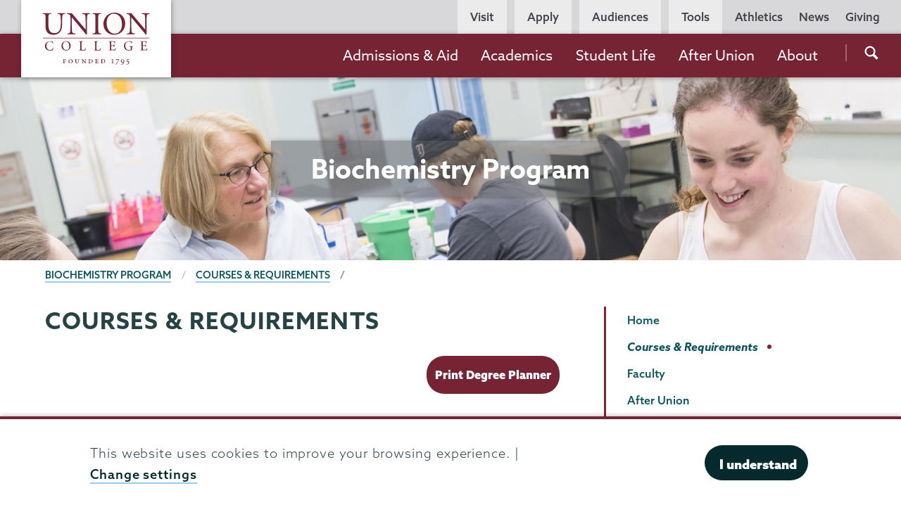

--- FILE ---
content_type: text/html; charset=UTF-8
request_url: https://www.union.edu/biochemistry/courses
body_size: 25219
content:
<!DOCTYPE html>
<html lang="en" dir="ltr" prefix="og: https://ogp.me/ns#">
  <head>
    <meta name="facebook-domain-verification" content="yb5fk2rpvwgb2et6khkl6qusilzm2r" />

    <meta charset="utf-8" />
<link rel="canonical" href="https://www.union.edu/biochemistry/courses" />
<meta property="og:site_name" content="Union College" />
<meta property="og:type" content="Basic page" />
<meta property="og:url" content="https://www.union.edu/biochemistry/courses" />
<meta property="og:title" content="Courses &amp; Requirements | Union College" />
<meta property="og:updated_time" content="2019-04-17T13:21:43-04:00" />
<meta name="twitter:card" content="summary_large_image" />
<meta name="twitter:site" content="@unioncollege" />
<meta name="twitter:title" content="Courses &amp; Requirements" />
<meta name="twitter:site:id" content="59860452" />
<meta name="Generator" content="Drupal 11 (https://www.drupal.org)" />
<meta name="MobileOptimized" content="width" />
<meta name="HandheldFriendly" content="true" />
<meta name="viewport" content="width=device-width, initial-scale=1.0" />
<script type="application/ld+json">{
    "@context": "https://schema.org",
    "@graph": [
        {
            "@type": "WebPage",
            "@id": "https://www.union.edu/biochemistry/courses",
            "breadcrumb": {
                "@type": "BreadcrumbList",
                "itemListElement": [
                    {
                        "@type": "ListItem",
                        "position": 1,
                        "name": "Biochemistry Program",
                        "item": "https://www.union.edu/biochemistry"
                    },
                    {
                        "@type": "ListItem",
                        "position": 2,
                        "name": "Courses \u0026 Requirements",
                        "item": "https://www.union.edu/biochemistry/courses"
                    }
                ]
            }
        }
    ]
}</script>
<meta name="Union Organization" content="Biochemistry" />
<link rel="icon" href="/themes/custom/union_theme/favicon.ico" type="image/vnd.microsoft.icon" />

    <title>Courses &amp; Requirements | Biochemistry | Union College</title>
    <link rel="stylesheet" media="all" href="/sites/default/files/css/css_zcwb27RvMv1oS6HQz1YBexl7Ihq06Y9h-Cp862w1-ns.css?delta=0&amp;language=en&amp;theme=union_theme&amp;include=eJxtjmsKxCAMhC9k9UgSNWhofGB0u739SmlZFvZPJvNNIOOBsQToxt-LHgkzKpzW17oTLsmNCYpH8w9aB32dvwdT2U3oswHr26oGHWKHluRJvkTP0qZjkoRBySkDs3EgqGahWuxVw8CqVeN2UIg4fpLI1QFvMs71KaoX4SHmmjrXMBk_lUJViA" />
<link rel="stylesheet" media="all" href="https://catalog.union.edu/widget-api/widget-api.min.css" />
<link rel="stylesheet" media="all" href="/sites/default/files/css/css_mh-3dqJZxqmIGyyfPN0OIqfF6_Mh9g_nDSx2kI-Wi1w.css?delta=2&amp;language=en&amp;theme=union_theme&amp;include=eJxtjmsKxCAMhC9k9UgSNWhofGB0u739SmlZFvZPJvNNIOOBsQToxt-LHgkzKpzW17oTLsmNCYpH8w9aB32dvwdT2U3oswHr26oGHWKHluRJvkTP0qZjkoRBySkDs3EgqGahWuxVw8CqVeN2UIg4fpLI1QFvMs71KaoX4SHmmjrXMBk_lUJViA" />
<link rel="stylesheet" media="all" href="https://use.typekit.net/mlr0evc.css" />

    <script src="https://use.fontawesome.com/releases/v6.5.1/js/all.js" defer crossorigin="anonymous"></script>

  </head>
  <body class="path-node page-node-type-page preload">
        <a href="#main-content" class="visually-hidden focusable skip-link">
      Skip to main content
    </a>
    
      <div class="dialog-off-canvas-main-canvas" data-off-canvas-main-canvas>
            <header class="site-header">
      <div class="site-header__bar">
          <div>
    <div id="block-sitebranding">
  
    
        <a href="/" class="site-header__logo site-header__logo--full" title="Home" rel="home">
            <?xml version="1.0" encoding="utf-8"?>
<!-- Generator: Adobe Illustrator 21.1.0, SVG Export Plug-In . SVG Version: 6.00 Build 0)  -->
<svg version="1.1" xmlns="http://www.w3.org/2000/svg" xmlns:xlink="http://www.w3.org/1999/xlink" x="0px" y="0px"
	 viewBox="0 0 200.6 98.8" style="enable-background:new 0 0 200.6 98.8;" xml:space="preserve"
	 aria-labelledby="logo-title--lg description--lg">
	 <title id="logo-title--lg">Union College</title>
	 <desc id="description--lg">Garnet text reading 'Union College' positioned above smaller text reading 'Founded 1795'</desc>
<pattern  x="-43.7" y="138.7" width="69" height="69" patternUnits="userSpaceOnUse" id="Unnamed_Pattern" viewBox="2.1 -70.9 69 69" style="overflow:visible;">
	<g>
		<rect x="2.1" y="-70.9" class="st0" width="69" height="69"/>
		<rect x="2.1" y="-70.9" class="st1" width="69" height="69"/>
		<g>
			<path class="st2" d="M61.8-71.7c0,0.1,0,0.1,0,0.2c-0.1,0.1-0.1,0.1-0.2,0.1c-0.1,0.1-0.1,0.3-0.1,0.4c-0.2,0.1,0,0.2,0,0.3
				c0,0,0,0.1,0,0.2c0,0.1,0,0.3,0.1,0.4c0.1,0.2,0.3,0.4,0.4,0.5c0.2,0.1,0.4,0.6,0.6,0.6c0.2,0,0.4-0.1,0.5-0.1
				c0.2,0,0.4,0,0.6-0.1c0.2-0.1,0.1-0.3,0.3-0.5c0.1-0.1,0.3,0,0.4-0.1c0.2-0.1,0.3-0.3,0.4-0.5c0-0.1,0-0.1,0-0.2
				c0-0.1,0.1-0.2,0.1-0.3c0-0.1-0.1-0.1-0.1-0.2c0-0.1,0-0.2,0-0.3c0-0.2,0-0.4-0.1-0.5c-0.4-0.7-1.2-0.9-2-0.8
				c-0.2,0-0.3,0.1-0.4,0.2c-0.2,0.1-0.1,0.2-0.3,0.2c-0.1,0-0.2,0.1-0.2,0.2C61.8-71.7,61.8-71.7,61.8-71.7
				C61.8-71.6,61.8-71.6,61.8-71.7"/>
			<path class="st2" d="M54.1-71.7c0,0.1,0,0.1,0,0.2c-0.1,0.1-0.1,0.1-0.2,0.1c-0.1,0.1-0.1,0.3-0.1,0.4c-0.2,0.1,0,0.2,0,0.3
				c0,0,0,0.1,0,0.2c0,0.1,0,0.3,0.1,0.4c0.1,0.2,0.3,0.4,0.4,0.5c0.2,0.1,0.4,0.6,0.6,0.6c0.2,0,0.4-0.1,0.5-0.1
				c0.2,0,0.4,0,0.6-0.1c0.2-0.1,0.1-0.3,0.3-0.5c0.1-0.1,0.3,0,0.4-0.1c0.2-0.1,0.3-0.3,0.4-0.5c0-0.1,0-0.1,0-0.2
				c0-0.1,0.1-0.2,0.1-0.3c0-0.1-0.1-0.1-0.1-0.2c0-0.1,0-0.2,0-0.3c0-0.2,0-0.4-0.1-0.5c-0.4-0.7-1.2-0.9-2-0.8
				c-0.2,0-0.3,0.1-0.4,0.2c-0.2,0.1-0.1,0.2-0.3,0.2c-0.1,0-0.2,0.1-0.2,0.2C54.1-71.7,54.1-71.7,54.1-71.7
				C54.1-71.6,54.1-71.6,54.1-71.7"/>
			<path class="st2" d="M46.4-71.7c0,0.1,0,0.1,0,0.2c-0.1,0.1-0.1,0.1-0.2,0.1c-0.1,0.1-0.1,0.3-0.1,0.4c-0.2,0.1,0,0.2,0,0.3
				c0,0,0,0.1,0,0.2c0,0.1,0,0.3,0.1,0.4c0.1,0.2,0.3,0.4,0.4,0.5c0.2,0.1,0.4,0.6,0.6,0.6c0.2,0,0.4-0.1,0.5-0.1
				c0.2,0,0.4,0,0.6-0.1c0.2-0.1,0.1-0.3,0.3-0.5c0.1-0.1,0.3,0,0.4-0.1c0.2-0.1,0.3-0.3,0.4-0.5c0-0.1,0-0.1,0-0.2
				c0-0.1,0.1-0.2,0.1-0.3c0-0.1-0.1-0.1-0.1-0.2c0-0.1,0-0.2,0-0.3c0-0.2,0-0.4-0.1-0.5c-0.4-0.7-1.2-0.9-2-0.8
				c-0.2,0-0.3,0.1-0.4,0.2c-0.2,0.1-0.1,0.2-0.3,0.2c-0.1,0-0.2,0.1-0.2,0.2C46.4-71.7,46.4-71.7,46.4-71.7
				C46.4-71.6,46.4-71.6,46.4-71.7"/>
			<path class="st2" d="M38.8-71.7c0,0.1,0,0.1,0,0.2c-0.1,0.1-0.1,0.1-0.2,0.1c-0.1,0.1-0.1,0.3-0.1,0.4c-0.2,0.1,0,0.2,0,0.3
				c0,0,0,0.1,0,0.2c0,0.1,0,0.3,0.1,0.4c0.1,0.2,0.3,0.4,0.4,0.5c0.2,0.1,0.4,0.6,0.6,0.6c0.2,0,0.4-0.1,0.5-0.1
				c0.2,0,0.4,0,0.6-0.1c0.2-0.1,0.1-0.3,0.3-0.5c0.1-0.1,0.3,0,0.4-0.1c0.2-0.1,0.3-0.3,0.4-0.5c0-0.1,0-0.1,0-0.2
				c0-0.1,0.1-0.2,0.1-0.3c0-0.1-0.1-0.1-0.1-0.2c0-0.1,0-0.2,0-0.3c0-0.2,0-0.4-0.1-0.5c-0.4-0.7-1.2-0.9-2-0.8
				c-0.2,0-0.3,0.1-0.4,0.2c-0.2,0.1-0.1,0.2-0.3,0.2c-0.1,0-0.2,0.1-0.2,0.2C38.8-71.7,38.8-71.7,38.8-71.7
				C38.8-71.6,38.8-71.6,38.8-71.7"/>
			<path class="st2" d="M31.1-71.7c0,0.1,0,0.1,0,0.2c-0.1,0.1-0.1,0.1-0.2,0.1c-0.1,0.1-0.1,0.3-0.1,0.4c-0.2,0.1,0,0.2,0,0.3
				c0,0,0,0.1,0,0.2c0,0.1,0,0.3,0.1,0.4c0.1,0.2,0.3,0.4,0.4,0.5c0.2,0.1,0.4,0.6,0.6,0.6c0.2,0,0.4-0.1,0.5-0.1
				c0.2,0,0.4,0,0.6-0.1c0.2-0.1,0.1-0.3,0.3-0.5c0.1-0.1,0.3,0,0.4-0.1c0.2-0.1,0.3-0.3,0.4-0.5c0-0.1,0-0.1,0-0.2
				c0-0.1,0.1-0.2,0.1-0.3c0-0.1-0.1-0.1-0.1-0.2c0-0.1,0-0.2,0-0.3c0-0.2,0-0.4-0.1-0.5c-0.4-0.7-1.2-0.9-2-0.8
				c-0.2,0-0.3,0.1-0.4,0.2c-0.2,0.1-0.1,0.2-0.3,0.2c-0.1,0-0.2,0.1-0.2,0.2C31.1-71.7,31.1-71.7,31.1-71.7
				C31.1-71.6,31.1-71.6,31.1-71.7"/>
			<path class="st2" d="M23.4-71.7c0,0.1,0,0.1,0,0.2c-0.1,0.1-0.1,0.1-0.2,0.1c-0.1,0.1-0.1,0.3-0.1,0.4c-0.2,0.1,0,0.2,0,0.3
				c0,0,0,0.1,0,0.2c0,0.1,0,0.3,0.1,0.4c0.1,0.2,0.3,0.4,0.4,0.5c0.2,0.1,0.4,0.6,0.6,0.6c0.2,0,0.4-0.1,0.5-0.1
				c0.2,0,0.4,0,0.6-0.1c0.2-0.1,0.1-0.3,0.3-0.5c0.1-0.1,0.3,0,0.4-0.1c0.2-0.1,0.3-0.3,0.4-0.5c0-0.1,0-0.1,0-0.2
				c0-0.1,0.1-0.2,0.1-0.3c0-0.1-0.1-0.1-0.1-0.2c0-0.1,0-0.2,0-0.3c0-0.2,0-0.4-0.1-0.5c-0.4-0.7-1.2-0.9-2-0.8
				c-0.2,0-0.3,0.1-0.4,0.2c-0.2,0.1-0.1,0.2-0.3,0.2c-0.1,0-0.2,0.1-0.2,0.2C23.4-71.7,23.4-71.7,23.4-71.7
				C23.4-71.6,23.4-71.6,23.4-71.7"/>
			<path class="st2" d="M15.8-71.7c0,0.1,0,0.1,0,0.2c-0.1,0.1-0.1,0.1-0.2,0.1c-0.1,0.1-0.1,0.3-0.1,0.4c-0.2,0.1,0,0.2,0,0.3
				c0,0,0,0.1,0,0.2c0,0.1,0,0.3,0.1,0.4c0.1,0.2,0.3,0.4,0.4,0.5c0.2,0.1,0.4,0.6,0.6,0.6c0.2,0,0.4-0.1,0.5-0.1
				c0.2,0,0.4,0,0.6-0.1c0.2-0.1,0.1-0.3,0.3-0.5c0.1-0.1,0.3,0,0.4-0.1c0.2-0.1,0.3-0.3,0.4-0.5c0-0.1,0-0.1,0-0.2
				c0-0.1,0.1-0.2,0.1-0.3c0-0.1-0.1-0.1-0.1-0.2c0-0.1,0-0.2,0-0.3c0-0.2,0-0.4-0.1-0.5c-0.4-0.7-1.2-0.9-2-0.8
				c-0.2,0-0.3,0.1-0.4,0.2c-0.2,0.1-0.1,0.2-0.3,0.2c-0.1,0-0.2,0.1-0.2,0.2C15.8-71.7,15.8-71.7,15.8-71.7
				C15.8-71.6,15.8-71.6,15.8-71.7"/>
			<path class="st2" d="M8.1-71.7c0,0.1,0,0.1,0,0.2C8-71.4,8-71.4,7.9-71.3c-0.1,0.1-0.1,0.3-0.1,0.4c-0.2,0.1,0,0.2,0,0.3
				c0,0,0,0.1,0,0.2c0,0.1,0,0.3,0.1,0.4c0.1,0.2,0.3,0.4,0.4,0.5c0.2,0.1,0.4,0.6,0.6,0.6c0.2,0,0.4-0.1,0.5-0.1
				c0.2,0,0.4,0,0.6-0.1c0.2-0.1,0.1-0.3,0.3-0.5c0.1-0.1,0.3,0,0.4-0.1c0.2-0.1,0.3-0.3,0.4-0.5c0-0.1,0-0.1,0-0.2
				c0-0.1,0.1-0.2,0.1-0.3c0-0.1-0.1-0.1-0.1-0.2c0-0.1,0-0.2,0-0.3c0-0.2,0-0.4-0.1-0.5c-0.4-0.7-1.2-0.9-2-0.8
				c-0.2,0-0.3,0.1-0.4,0.2c-0.2,0.1-0.1,0.2-0.3,0.2c-0.1,0-0.2,0.1-0.2,0.2C8.1-71.7,8.1-71.7,8.1-71.7
				C8.1-71.6,8.1-71.6,8.1-71.7"/>
			<path class="st2" d="M0.4-71.7c0,0.1,0,0.1,0,0.2c-0.1,0.1-0.1,0.1-0.2,0.1c-0.1,0.1-0.1,0.3-0.1,0.4c-0.2,0.1,0,0.2,0,0.3
				c0,0,0,0.1,0,0.2c0,0.1,0,0.3,0.1,0.4c0.1,0.2,0.3,0.4,0.4,0.5C0.8-69.4,1-69,1.2-68.9c0.2,0,0.4-0.1,0.5-0.1
				c0.2,0,0.4,0,0.6-0.1c0.2-0.1,0.1-0.3,0.3-0.5c0.1-0.1,0.3,0,0.4-0.1c0.2-0.1,0.3-0.3,0.4-0.5c0-0.1,0-0.1,0-0.2
				c0-0.1,0.1-0.2,0.1-0.3c0-0.1-0.1-0.1-0.1-0.2c0-0.1,0-0.2,0-0.3c0-0.2,0-0.4-0.1-0.5c-0.4-0.7-1.2-0.9-2-0.8
				c-0.2,0-0.3,0.1-0.4,0.2c-0.2,0.1-0.1,0.2-0.3,0.2c-0.1,0-0.2,0.1-0.2,0.2C0.4-71.7,0.4-71.7,0.4-71.7
				C0.4-71.6,0.4-71.6,0.4-71.7"/>
		</g>
		<g>
			<path class="st2" d="M69.4-71.7c0,0.1,0,0.1,0,0.2c-0.1,0.1-0.1,0.1-0.2,0.1c-0.1,0.1-0.1,0.3-0.1,0.4c-0.2,0.1,0,0.2,0,0.3
				c0,0,0,0.1,0,0.2c0,0.1,0,0.3,0.1,0.4c0.1,0.2,0.3,0.4,0.4,0.5c0.2,0.1,0.4,0.6,0.6,0.6c0.2,0,0.4-0.1,0.5-0.1
				c0.2,0,0.4,0,0.6-0.1c0.2-0.1,0.1-0.3,0.3-0.5c0.1-0.1,0.3,0,0.4-0.1c0.2-0.1,0.3-0.3,0.4-0.5c0-0.1,0-0.1,0-0.2
				c0-0.1,0.1-0.2,0.1-0.3c0-0.1-0.1-0.1-0.1-0.2c0-0.1,0-0.2,0-0.3c0-0.2,0-0.4-0.1-0.5c-0.4-0.7-1.2-0.9-2-0.8
				c-0.2,0-0.3,0.1-0.4,0.2c-0.2,0.1-0.1,0.2-0.3,0.2c-0.1,0-0.2,0.1-0.2,0.2C69.4-71.7,69.4-71.7,69.4-71.7
				C69.4-71.6,69.4-71.6,69.4-71.7"/>
		</g>
		<path class="st2" d="M0.5-71.7c0,0.1,0,0.1,0,0.2c-0.1,0.1-0.1,0.1-0.2,0.1c-0.1,0.1-0.1,0.3-0.1,0.4c-0.2,0.1,0,0.2,0,0.3
			c0,0,0,0.1,0,0.2c0,0.1,0,0.3,0.1,0.4c0.1,0.2,0.3,0.4,0.4,0.5C0.9-69.4,1-69,1.3-68.9c0.2,0,0.4-0.1,0.5-0.1c0.2,0,0.4,0,0.6-0.1
			c0.2-0.1,0.1-0.3,0.3-0.5c0.1-0.1,0.3,0,0.4-0.1c0.2-0.1,0.3-0.3,0.4-0.5c0-0.1,0-0.1,0-0.2c0-0.1,0.1-0.2,0.1-0.3
			c0-0.1-0.1-0.1-0.1-0.2c0-0.1,0-0.2,0-0.3c0-0.2,0-0.4-0.1-0.5c-0.4-0.7-1.2-0.9-2-0.8c-0.2,0-0.3,0.1-0.4,0.2
			c-0.2,0.1-0.1,0.2-0.3,0.2c-0.1,0-0.2,0.1-0.2,0.2C0.5-71.7,0.5-71.7,0.5-71.7C0.5-71.6,0.5-71.6,0.5-71.7"/>
		<g>
			<g>
				<path class="st2" d="M69.4-64c0,0.1,0,0.1,0,0.2c-0.1,0.1-0.1,0.1-0.2,0.1c-0.1,0.1-0.1,0.3-0.1,0.4c-0.2,0.1,0,0.2,0,0.3
					c0,0,0,0.1,0,0.2c0,0.1,0,0.3,0.1,0.4c0.1,0.2,0.3,0.4,0.4,0.5c0.2,0.1,0.4,0.6,0.6,0.6c0.2,0,0.4-0.1,0.5-0.1
					c0.2,0,0.4,0,0.6-0.1c0.2-0.1,0.1-0.3,0.3-0.5c0.1-0.1,0.3,0,0.4-0.1c0.2-0.1,0.3-0.3,0.4-0.5c0-0.1,0-0.1,0-0.2
					c0-0.1,0.1-0.2,0.1-0.3c0-0.1-0.1-0.1-0.1-0.2c0-0.1,0-0.2,0-0.3c0-0.2,0-0.4-0.1-0.5c-0.4-0.7-1.2-0.9-2-0.8
					c-0.2,0-0.3,0.1-0.4,0.2c-0.2,0.1-0.1,0.2-0.3,0.2c-0.1,0-0.2,0.1-0.2,0.2C69.4-64,69.4-64.1,69.4-64C69.4-64,69.4-64,69.4-64"
					/>
				<path class="st2" d="M61.8-64c0,0.1,0,0.1,0,0.2c-0.1,0.1-0.1,0.1-0.2,0.1c-0.1,0.1-0.1,0.3-0.1,0.4c-0.2,0.1,0,0.2,0,0.3
					c0,0,0,0.1,0,0.2c0,0.1,0,0.3,0.1,0.4c0.1,0.2,0.3,0.4,0.4,0.5c0.2,0.1,0.4,0.6,0.6,0.6c0.2,0,0.4-0.1,0.5-0.1
					c0.2,0,0.4,0,0.6-0.1c0.2-0.1,0.1-0.3,0.3-0.5c0.1-0.1,0.3,0,0.4-0.1c0.2-0.1,0.3-0.3,0.4-0.5c0-0.1,0-0.1,0-0.2
					c0-0.1,0.1-0.2,0.1-0.3c0-0.1-0.1-0.1-0.1-0.2c0-0.1,0-0.2,0-0.3c0-0.2,0-0.4-0.1-0.5c-0.4-0.7-1.2-0.9-2-0.8
					c-0.2,0-0.3,0.1-0.4,0.2c-0.2,0.1-0.1,0.2-0.3,0.2c-0.1,0-0.2,0.1-0.2,0.2C61.8-64,61.8-64.1,61.8-64C61.8-64,61.8-64,61.8-64"
					/>
				<path class="st2" d="M54.1-64c0,0.1,0,0.1,0,0.2c-0.1,0.1-0.1,0.1-0.2,0.1c-0.1,0.1-0.1,0.3-0.1,0.4c-0.2,0.1,0,0.2,0,0.3
					c0,0,0,0.1,0,0.2c0,0.1,0,0.3,0.1,0.4c0.1,0.2,0.3,0.4,0.4,0.5c0.2,0.1,0.4,0.6,0.6,0.6c0.2,0,0.4-0.1,0.5-0.1
					c0.2,0,0.4,0,0.6-0.1c0.2-0.1,0.1-0.3,0.3-0.5c0.1-0.1,0.3,0,0.4-0.1c0.2-0.1,0.3-0.3,0.4-0.5c0-0.1,0-0.1,0-0.2
					c0-0.1,0.1-0.2,0.1-0.3c0-0.1-0.1-0.1-0.1-0.2c0-0.1,0-0.2,0-0.3c0-0.2,0-0.4-0.1-0.5c-0.4-0.7-1.2-0.9-2-0.8
					c-0.2,0-0.3,0.1-0.4,0.2c-0.2,0.1-0.1,0.2-0.3,0.2c-0.1,0-0.2,0.1-0.2,0.2C54.1-64,54.1-64.1,54.1-64C54.1-64,54.1-64,54.1-64"
					/>
				<path class="st2" d="M46.5-64c0,0.1,0,0.1,0,0.2c-0.1,0.1-0.1,0.1-0.2,0.1c-0.1,0.1-0.1,0.3-0.1,0.4c-0.2,0.1,0,0.2,0,0.3
					c0,0,0,0.1,0,0.2c0,0.1,0,0.3,0.1,0.4c0.1,0.2,0.3,0.4,0.4,0.5c0.2,0.1,0.4,0.6,0.6,0.6c0.2,0,0.4-0.1,0.5-0.1
					c0.2,0,0.4,0,0.6-0.1c0.2-0.1,0.1-0.3,0.3-0.5c0.1-0.1,0.3,0,0.4-0.1c0.2-0.1,0.3-0.3,0.4-0.5c0-0.1,0-0.1,0-0.2
					c0-0.1,0.1-0.2,0.1-0.3c0-0.1-0.1-0.1-0.1-0.2c0-0.1,0-0.2,0-0.3c0-0.2,0-0.4-0.1-0.5c-0.4-0.7-1.2-0.9-2-0.8
					c-0.2,0-0.3,0.1-0.4,0.2c-0.2,0.1-0.1,0.2-0.3,0.2c-0.1,0-0.2,0.1-0.2,0.2C46.5-64,46.5-64.1,46.5-64C46.5-64,46.5-64,46.5-64"
					/>
				<path class="st2" d="M38.8-64c0,0.1,0,0.1,0,0.2c-0.1,0.1-0.1,0.1-0.2,0.1c-0.1,0.1-0.1,0.3-0.1,0.4c-0.2,0.1,0,0.2,0,0.3
					c0,0,0,0.1,0,0.2c0,0.1,0,0.3,0.1,0.4c0.1,0.2,0.3,0.4,0.4,0.5c0.2,0.1,0.4,0.6,0.6,0.6c0.2,0,0.4-0.1,0.5-0.1
					c0.2,0,0.4,0,0.6-0.1c0.2-0.1,0.1-0.3,0.3-0.5c0.1-0.1,0.3,0,0.4-0.1c0.2-0.1,0.3-0.3,0.4-0.5c0-0.1,0-0.1,0-0.2
					c0-0.1,0.1-0.2,0.1-0.3c0-0.1-0.1-0.1-0.1-0.2c0-0.1,0-0.2,0-0.3c0-0.2,0-0.4-0.1-0.5c-0.4-0.7-1.2-0.9-2-0.8
					c-0.2,0-0.3,0.1-0.4,0.2c-0.2,0.1-0.1,0.2-0.3,0.2c-0.1,0-0.2,0.1-0.2,0.2C38.8-64,38.8-64.1,38.8-64C38.8-64,38.8-64,38.8-64"
					/>
				<path class="st2" d="M31.1-64c0,0.1,0,0.1,0,0.2c-0.1,0.1-0.1,0.1-0.2,0.1c-0.1,0.1-0.1,0.3-0.1,0.4c-0.2,0.1,0,0.2,0,0.3
					c0,0,0,0.1,0,0.2c0,0.1,0,0.3,0.1,0.4c0.1,0.2,0.3,0.4,0.4,0.5c0.2,0.1,0.4,0.6,0.6,0.6c0.2,0,0.4-0.1,0.5-0.1
					c0.2,0,0.4,0,0.6-0.1c0.2-0.1,0.1-0.3,0.3-0.5c0.1-0.1,0.3,0,0.4-0.1c0.2-0.1,0.3-0.3,0.4-0.5c0-0.1,0-0.1,0-0.2
					c0-0.1,0.1-0.2,0.1-0.3c0-0.1-0.1-0.1-0.1-0.2c0-0.1,0-0.2,0-0.3c0-0.2,0-0.4-0.1-0.5c-0.4-0.7-1.2-0.9-2-0.8
					c-0.2,0-0.3,0.1-0.4,0.2c-0.2,0.1-0.1,0.2-0.3,0.2c-0.1,0-0.2,0.1-0.2,0.2C31.1-64,31.1-64.1,31.1-64C31.1-64,31.1-64,31.1-64"
					/>
				<path class="st2" d="M23.5-64c0,0.1,0,0.1,0,0.2c-0.1,0.1-0.1,0.1-0.2,0.1c-0.1,0.1-0.1,0.3-0.1,0.4c-0.2,0.1,0,0.2,0,0.3
					c0,0,0,0.1,0,0.2c0,0.1,0,0.3,0.1,0.4c0.1,0.2,0.3,0.4,0.4,0.5c0.2,0.1,0.4,0.6,0.6,0.6c0.2,0,0.4-0.1,0.5-0.1
					c0.2,0,0.4,0,0.6-0.1c0.2-0.1,0.1-0.3,0.3-0.5c0.1-0.1,0.3,0,0.4-0.1c0.2-0.1,0.3-0.3,0.4-0.5c0-0.1,0-0.1,0-0.2
					c0-0.1,0.1-0.2,0.1-0.3c0-0.1-0.1-0.1-0.1-0.2c0-0.1,0-0.2,0-0.3c0-0.2,0-0.4-0.1-0.5c-0.4-0.7-1.2-0.9-2-0.8
					c-0.2,0-0.3,0.1-0.4,0.2c-0.2,0.1-0.1,0.2-0.3,0.2c-0.1,0-0.2,0.1-0.2,0.2C23.5-64,23.5-64.1,23.5-64C23.5-64,23.5-64,23.5-64"
					/>
				<path class="st2" d="M15.8-64c0,0.1,0,0.1,0,0.2c-0.1,0.1-0.1,0.1-0.2,0.1c-0.1,0.1-0.1,0.3-0.1,0.4c-0.2,0.1,0,0.2,0,0.3
					c0,0,0,0.1,0,0.2c0,0.1,0,0.3,0.1,0.4c0.1,0.2,0.3,0.4,0.4,0.5c0.2,0.1,0.4,0.6,0.6,0.6c0.2,0,0.4-0.1,0.5-0.1
					c0.2,0,0.4,0,0.6-0.1c0.2-0.1,0.1-0.3,0.3-0.5c0.1-0.1,0.3,0,0.4-0.1c0.2-0.1,0.3-0.3,0.4-0.5c0-0.1,0-0.1,0-0.2
					c0-0.1,0.1-0.2,0.1-0.3c0-0.1-0.1-0.1-0.1-0.2c0-0.1,0-0.2,0-0.3c0-0.2,0-0.4-0.1-0.5c-0.4-0.7-1.2-0.9-2-0.8
					c-0.2,0-0.3,0.1-0.4,0.2c-0.2,0.1-0.1,0.2-0.3,0.2c-0.1,0-0.2,0.1-0.2,0.2C15.8-64,15.8-64.1,15.8-64C15.8-64,15.8-64,15.8-64"
					/>
				<path class="st2" d="M8.2-64c0,0.1,0,0.1,0,0.2C8.1-63.7,8-63.7,8-63.7c-0.1,0.1-0.1,0.3-0.1,0.4c-0.2,0.1,0,0.2,0,0.3
					c0,0,0,0.1,0,0.2c0,0.1,0,0.3,0.1,0.4C8-62.2,8.2-62,8.3-61.9c0.2,0.1,0.4,0.6,0.6,0.6c0.2,0,0.4-0.1,0.5-0.1
					c0.2,0,0.4,0,0.6-0.1c0.2-0.1,0.1-0.3,0.3-0.5c0.1-0.1,0.3,0,0.4-0.1c0.2-0.1,0.3-0.3,0.4-0.5c0-0.1,0-0.1,0-0.2
					c0-0.1,0.1-0.2,0.1-0.3c0-0.1-0.1-0.1-0.1-0.2c0-0.1,0-0.2,0-0.3c0-0.2,0-0.4-0.1-0.5c-0.4-0.7-1.2-0.9-2-0.8
					c-0.2,0-0.3,0.1-0.4,0.2c-0.2,0.1-0.1,0.2-0.3,0.2c-0.1,0-0.2,0.1-0.2,0.2C8.2-64,8.2-64.1,8.2-64C8.1-64,8.1-64,8.2-64"/>
				<path class="st2" d="M0.5-64c0,0.1,0,0.1,0,0.2c-0.1,0.1-0.1,0.1-0.2,0.1c-0.1,0.1-0.1,0.3-0.1,0.4c-0.2,0.1,0,0.2,0,0.3
					c0,0,0,0.1,0,0.2c0,0.1,0,0.3,0.1,0.4c0.1,0.2,0.3,0.4,0.4,0.5c0.2,0.1,0.4,0.6,0.6,0.6c0.2,0,0.4-0.1,0.5-0.1
					c0.2,0,0.4,0,0.6-0.1c0.2-0.1,0.1-0.3,0.3-0.5C2.8-62,3-61.9,3.1-62c0.2-0.1,0.3-0.3,0.4-0.5c0-0.1,0-0.1,0-0.2
					c0-0.1,0.1-0.2,0.1-0.3c0-0.1-0.1-0.1-0.1-0.2c0-0.1,0-0.2,0-0.3c0-0.2,0-0.4-0.1-0.5c-0.4-0.7-1.2-0.9-2-0.8
					c-0.2,0-0.3,0.1-0.4,0.2c-0.2,0.1-0.1,0.2-0.3,0.2c-0.1,0-0.2,0.1-0.2,0.2C0.5-64,0.5-64.1,0.5-64C0.5-64,0.5-64,0.5-64"/>
			</g>
			<g>
				<path class="st2" d="M69.4-56.3c0,0.1,0,0.1,0,0.2c-0.1,0.1-0.1,0.1-0.2,0.1c-0.1,0.1-0.1,0.3-0.1,0.4c-0.2,0.1,0,0.2,0,0.3
					c0,0,0,0.1,0,0.2c0,0.1,0,0.3,0.1,0.4c0.1,0.2,0.3,0.4,0.4,0.5c0.2,0.1,0.4,0.6,0.6,0.6c0.2,0,0.4-0.1,0.5-0.1
					c0.2,0,0.4,0,0.6-0.1c0.2-0.1,0.1-0.3,0.3-0.5c0.1-0.1,0.3,0,0.4-0.1c0.2-0.1,0.3-0.3,0.4-0.5c0-0.1,0-0.1,0-0.2
					c0-0.1,0.1-0.2,0.1-0.3c0-0.1-0.1-0.1-0.1-0.2c0-0.1,0-0.2,0-0.3c0-0.2,0-0.4-0.1-0.5c-0.4-0.7-1.2-0.9-2-0.8
					c-0.2,0-0.3,0.1-0.4,0.2c-0.2,0.1-0.1,0.2-0.3,0.2c-0.1,0-0.2,0.1-0.2,0.2C69.4-56.4,69.4-56.4,69.4-56.3
					C69.4-56.3,69.4-56.3,69.4-56.3"/>
				<path class="st2" d="M61.8-56.3c0,0.1,0,0.1,0,0.2c-0.1,0.1-0.1,0.1-0.2,0.1c-0.1,0.1-0.1,0.3-0.1,0.4c-0.2,0.1,0,0.2,0,0.3
					c0,0,0,0.1,0,0.2c0,0.1,0,0.3,0.1,0.4c0.1,0.2,0.3,0.4,0.4,0.5c0.2,0.1,0.4,0.6,0.6,0.6c0.2,0,0.4-0.1,0.5-0.1
					c0.2,0,0.4,0,0.6-0.1c0.2-0.1,0.1-0.3,0.3-0.5c0.1-0.1,0.3,0,0.4-0.1c0.2-0.1,0.3-0.3,0.4-0.5c0-0.1,0-0.1,0-0.2
					c0-0.1,0.1-0.2,0.1-0.3c0-0.1-0.1-0.1-0.1-0.2c0-0.1,0-0.2,0-0.3c0-0.2,0-0.4-0.1-0.5c-0.4-0.7-1.2-0.9-2-0.8
					c-0.2,0-0.3,0.1-0.4,0.2c-0.2,0.1-0.1,0.2-0.3,0.2c-0.1,0-0.2,0.1-0.2,0.2C61.8-56.4,61.8-56.4,61.8-56.3
					C61.8-56.3,61.8-56.3,61.8-56.3"/>
				<path class="st2" d="M54.1-56.3c0,0.1,0,0.1,0,0.2C54-56.1,54-56.1,53.9-56c-0.1,0.1-0.1,0.3-0.1,0.4c-0.2,0.1,0,0.2,0,0.3
					c0,0,0,0.1,0,0.2c0,0.1,0,0.3,0.1,0.4c0.1,0.2,0.3,0.4,0.4,0.5c0.2,0.1,0.4,0.6,0.6,0.6c0.2,0,0.4-0.1,0.5-0.1
					c0.2,0,0.4,0,0.6-0.1c0.2-0.1,0.1-0.3,0.3-0.5c0.1-0.1,0.3,0,0.4-0.1c0.2-0.1,0.3-0.3,0.4-0.5c0-0.1,0-0.1,0-0.2
					c0-0.1,0.1-0.2,0.1-0.3c0-0.1-0.1-0.1-0.1-0.2c0-0.1,0-0.2,0-0.3c0-0.2,0-0.4-0.1-0.5c-0.4-0.7-1.2-0.9-2-0.8
					c-0.2,0-0.3,0.1-0.4,0.2c-0.2,0.1-0.1,0.2-0.3,0.2c-0.1,0-0.2,0.1-0.2,0.2C54.1-56.4,54.1-56.4,54.1-56.3
					C54.1-56.3,54.1-56.3,54.1-56.3"/>
				<path class="st2" d="M46.5-56.3c0,0.1,0,0.1,0,0.2c-0.1,0.1-0.1,0.1-0.2,0.1c-0.1,0.1-0.1,0.3-0.1,0.4c-0.2,0.1,0,0.2,0,0.3
					c0,0,0,0.1,0,0.2c0,0.1,0,0.3,0.1,0.4c0.1,0.2,0.3,0.4,0.4,0.5c0.2,0.1,0.4,0.6,0.6,0.6c0.2,0,0.4-0.1,0.5-0.1
					c0.2,0,0.4,0,0.6-0.1c0.2-0.1,0.1-0.3,0.3-0.5c0.1-0.1,0.3,0,0.4-0.1c0.2-0.1,0.3-0.3,0.4-0.5c0-0.1,0-0.1,0-0.2
					c0-0.1,0.1-0.2,0.1-0.3c0-0.1-0.1-0.1-0.1-0.2c0-0.1,0-0.2,0-0.3c0-0.2,0-0.4-0.1-0.5c-0.4-0.7-1.2-0.9-2-0.8
					c-0.2,0-0.3,0.1-0.4,0.2c-0.2,0.1-0.1,0.2-0.3,0.2c-0.1,0-0.2,0.1-0.2,0.2C46.5-56.4,46.5-56.4,46.5-56.3
					C46.5-56.3,46.5-56.3,46.5-56.3"/>
				<path class="st2" d="M38.8-56.3c0,0.1,0,0.1,0,0.2c-0.1,0.1-0.1,0.1-0.2,0.1c-0.1,0.1-0.1,0.3-0.1,0.4c-0.2,0.1,0,0.2,0,0.3
					c0,0,0,0.1,0,0.2c0,0.1,0,0.3,0.1,0.4c0.1,0.2,0.3,0.4,0.4,0.5c0.2,0.1,0.4,0.6,0.6,0.6c0.2,0,0.4-0.1,0.5-0.1
					c0.2,0,0.4,0,0.6-0.1c0.2-0.1,0.1-0.3,0.3-0.5c0.1-0.1,0.3,0,0.4-0.1c0.2-0.1,0.3-0.3,0.4-0.5c0-0.1,0-0.1,0-0.2
					c0-0.1,0.1-0.2,0.1-0.3c0-0.1-0.1-0.1-0.1-0.2c0-0.1,0-0.2,0-0.3c0-0.2,0-0.4-0.1-0.5c-0.4-0.7-1.2-0.9-2-0.8
					c-0.2,0-0.3,0.1-0.4,0.2c-0.2,0.1-0.1,0.2-0.3,0.2c-0.1,0-0.2,0.1-0.2,0.2C38.8-56.4,38.8-56.4,38.8-56.3
					C38.8-56.3,38.8-56.3,38.8-56.3"/>
				<path class="st2" d="M31.1-56.3c0,0.1,0,0.1,0,0.2c-0.1,0.1-0.1,0.1-0.2,0.1c-0.1,0.1-0.1,0.3-0.1,0.4c-0.2,0.1,0,0.2,0,0.3
					c0,0,0,0.1,0,0.2c0,0.1,0,0.3,0.1,0.4c0.1,0.2,0.3,0.4,0.4,0.5c0.2,0.1,0.4,0.6,0.6,0.6c0.2,0,0.4-0.1,0.5-0.1
					c0.2,0,0.4,0,0.6-0.1c0.2-0.1,0.1-0.3,0.3-0.5c0.1-0.1,0.3,0,0.4-0.1c0.2-0.1,0.3-0.3,0.4-0.5c0-0.1,0-0.1,0-0.2
					c0-0.1,0.1-0.2,0.1-0.3c0-0.1-0.1-0.1-0.1-0.2c0-0.1,0-0.2,0-0.3c0-0.2,0-0.4-0.1-0.5c-0.4-0.7-1.2-0.9-2-0.8
					c-0.2,0-0.3,0.1-0.4,0.2c-0.2,0.1-0.1,0.2-0.3,0.2c-0.1,0-0.2,0.1-0.2,0.2C31.1-56.4,31.1-56.4,31.1-56.3
					C31.1-56.3,31.1-56.3,31.1-56.3"/>
				<path class="st2" d="M23.5-56.3c0,0.1,0,0.1,0,0.2c-0.1,0.1-0.1,0.1-0.2,0.1c-0.1,0.1-0.1,0.3-0.1,0.4c-0.2,0.1,0,0.2,0,0.3
					c0,0,0,0.1,0,0.2c0,0.1,0,0.3,0.1,0.4c0.1,0.2,0.3,0.4,0.4,0.5c0.2,0.1,0.4,0.6,0.6,0.6c0.2,0,0.4-0.1,0.5-0.1
					c0.2,0,0.4,0,0.6-0.1c0.2-0.1,0.1-0.3,0.3-0.5c0.1-0.1,0.3,0,0.4-0.1c0.2-0.1,0.3-0.3,0.4-0.5c0-0.1,0-0.1,0-0.2
					c0-0.1,0.1-0.2,0.1-0.3c0-0.1-0.1-0.1-0.1-0.2c0-0.1,0-0.2,0-0.3c0-0.2,0-0.4-0.1-0.5c-0.4-0.7-1.2-0.9-2-0.8
					c-0.2,0-0.3,0.1-0.4,0.2c-0.2,0.1-0.1,0.2-0.3,0.2c-0.1,0-0.2,0.1-0.2,0.2C23.5-56.4,23.5-56.4,23.5-56.3
					C23.5-56.3,23.5-56.3,23.5-56.3"/>
				<path class="st2" d="M15.8-56.3c0,0.1,0,0.1,0,0.2c-0.1,0.1-0.1,0.1-0.2,0.1c-0.1,0.1-0.1,0.3-0.1,0.4c-0.2,0.1,0,0.2,0,0.3
					c0,0,0,0.1,0,0.2c0,0.1,0,0.3,0.1,0.4c0.1,0.2,0.3,0.4,0.4,0.5c0.2,0.1,0.4,0.6,0.6,0.6c0.2,0,0.4-0.1,0.5-0.1
					c0.2,0,0.4,0,0.6-0.1c0.2-0.1,0.1-0.3,0.3-0.5c0.1-0.1,0.3,0,0.4-0.1c0.2-0.1,0.3-0.3,0.4-0.5c0-0.1,0-0.1,0-0.2
					c0-0.1,0.1-0.2,0.1-0.3c0-0.1-0.1-0.1-0.1-0.2c0-0.1,0-0.2,0-0.3c0-0.2,0-0.4-0.1-0.5c-0.4-0.7-1.2-0.9-2-0.8
					c-0.2,0-0.3,0.1-0.4,0.2c-0.2,0.1-0.1,0.2-0.3,0.2c-0.1,0-0.2,0.1-0.2,0.2C15.8-56.4,15.8-56.4,15.8-56.3
					C15.8-56.3,15.8-56.3,15.8-56.3"/>
				<path class="st2" d="M8.2-56.3c0,0.1,0,0.1,0,0.2C8.1-56.1,8-56.1,8-56c-0.1,0.1-0.1,0.3-0.1,0.4c-0.2,0.1,0,0.2,0,0.3
					c0,0,0,0.1,0,0.2c0,0.1,0,0.3,0.1,0.4c0.1,0.2,0.3,0.4,0.4,0.5c0.2,0.1,0.4,0.6,0.6,0.6c0.2,0,0.4-0.1,0.5-0.1
					c0.2,0,0.4,0,0.6-0.1c0.2-0.1,0.1-0.3,0.3-0.5c0.1-0.1,0.3,0,0.4-0.1c0.2-0.1,0.3-0.3,0.4-0.5c0-0.1,0-0.1,0-0.2
					c0-0.1,0.1-0.2,0.1-0.3c0-0.1-0.1-0.1-0.1-0.2c0-0.1,0-0.2,0-0.3c0-0.2,0-0.4-0.1-0.5c-0.4-0.7-1.2-0.9-2-0.8
					c-0.2,0-0.3,0.1-0.4,0.2c-0.2,0.1-0.1,0.2-0.3,0.2c-0.1,0-0.2,0.1-0.2,0.2C8.2-56.4,8.2-56.4,8.2-56.3
					C8.1-56.3,8.1-56.3,8.2-56.3"/>
				<path class="st2" d="M0.5-56.3c0,0.1,0,0.1,0,0.2c-0.1,0.1-0.1,0.1-0.2,0.1c-0.1,0.1-0.1,0.3-0.1,0.4c-0.2,0.1,0,0.2,0,0.3
					c0,0,0,0.1,0,0.2c0,0.1,0,0.3,0.1,0.4c0.1,0.2,0.3,0.4,0.4,0.5c0.2,0.1,0.4,0.6,0.6,0.6c0.2,0,0.4-0.1,0.5-0.1
					c0.2,0,0.4,0,0.6-0.1c0.2-0.1,0.1-0.3,0.3-0.5c0.1-0.1,0.3,0,0.4-0.1c0.2-0.1,0.3-0.3,0.4-0.5c0-0.1,0-0.1,0-0.2
					c0-0.1,0.1-0.2,0.1-0.3c0-0.1-0.1-0.1-0.1-0.2c0-0.1,0-0.2,0-0.3c0-0.2,0-0.4-0.1-0.5c-0.4-0.7-1.2-0.9-2-0.8
					c-0.2,0-0.3,0.1-0.4,0.2c-0.2,0.1-0.1,0.2-0.3,0.2c-0.1,0-0.2,0.1-0.2,0.2C0.5-56.4,0.5-56.4,0.5-56.3
					C0.5-56.3,0.5-56.3,0.5-56.3"/>
			</g>
			<g>
				<path class="st2" d="M69.4-48.7c0,0.1,0,0.1,0,0.2c-0.1,0.1-0.1,0.1-0.2,0.1c-0.1,0.1-0.1,0.3-0.1,0.4c-0.2,0.1,0,0.2,0,0.3
					c0,0,0,0.1,0,0.2c0,0.1,0,0.3,0.1,0.4c0.1,0.2,0.3,0.4,0.4,0.5c0.2,0.1,0.4,0.6,0.6,0.6c0.2,0,0.4-0.1,0.5-0.1
					c0.2,0,0.4,0,0.6-0.1c0.2-0.1,0.1-0.3,0.3-0.5c0.1-0.1,0.3,0,0.4-0.1c0.2-0.1,0.3-0.3,0.4-0.5c0-0.1,0-0.1,0-0.2
					c0-0.1,0.1-0.2,0.1-0.3c0-0.1-0.1-0.1-0.1-0.2c0-0.1,0-0.2,0-0.3c0-0.2,0-0.4-0.1-0.5c-0.4-0.7-1.2-0.9-2-0.8
					c-0.2,0-0.3,0.1-0.4,0.2c-0.2,0.1-0.1,0.2-0.3,0.2c-0.1,0-0.2,0.1-0.2,0.2C69.4-48.7,69.4-48.8,69.4-48.7
					C69.4-48.7,69.4-48.7,69.4-48.7"/>
				<path class="st2" d="M61.8-48.7c0,0.1,0,0.1,0,0.2c-0.1,0.1-0.1,0.1-0.2,0.1c-0.1,0.1-0.1,0.3-0.1,0.4c-0.2,0.1,0,0.2,0,0.3
					c0,0,0,0.1,0,0.2c0,0.1,0,0.3,0.1,0.4c0.1,0.2,0.3,0.4,0.4,0.5c0.2,0.1,0.4,0.6,0.6,0.6c0.2,0,0.4-0.1,0.5-0.1
					c0.2,0,0.4,0,0.6-0.1c0.2-0.1,0.1-0.3,0.3-0.5c0.1-0.1,0.3,0,0.4-0.1c0.2-0.1,0.3-0.3,0.4-0.5c0-0.1,0-0.1,0-0.2
					c0-0.1,0.1-0.2,0.1-0.3c0-0.1-0.1-0.1-0.1-0.2c0-0.1,0-0.2,0-0.3c0-0.2,0-0.4-0.1-0.5c-0.4-0.7-1.2-0.9-2-0.8
					c-0.2,0-0.3,0.1-0.4,0.2c-0.2,0.1-0.1,0.2-0.3,0.2c-0.1,0-0.2,0.1-0.2,0.2C61.8-48.7,61.8-48.8,61.8-48.7
					C61.8-48.7,61.8-48.7,61.8-48.7"/>
				<path class="st2" d="M54.1-48.7c0,0.1,0,0.1,0,0.2c-0.1,0.1-0.1,0.1-0.2,0.1c-0.1,0.1-0.1,0.3-0.1,0.4c-0.2,0.1,0,0.2,0,0.3
					c0,0,0,0.1,0,0.2c0,0.1,0,0.3,0.1,0.4c0.1,0.2,0.3,0.4,0.4,0.5c0.2,0.1,0.4,0.6,0.6,0.6c0.2,0,0.4-0.1,0.5-0.1
					c0.2,0,0.4,0,0.6-0.1c0.2-0.1,0.1-0.3,0.3-0.5c0.1-0.1,0.3,0,0.4-0.1c0.2-0.1,0.3-0.3,0.4-0.5c0-0.1,0-0.1,0-0.2
					c0-0.1,0.1-0.2,0.1-0.3c0-0.1-0.1-0.1-0.1-0.2c0-0.1,0-0.2,0-0.3c0-0.2,0-0.4-0.1-0.5c-0.4-0.7-1.2-0.9-2-0.8
					c-0.2,0-0.3,0.1-0.4,0.2c-0.2,0.1-0.1,0.2-0.3,0.2c-0.1,0-0.2,0.1-0.2,0.2C54.1-48.7,54.1-48.8,54.1-48.7
					C54.1-48.7,54.1-48.7,54.1-48.7"/>
				<path class="st2" d="M46.5-48.7c0,0.1,0,0.1,0,0.2c-0.1,0.1-0.1,0.1-0.2,0.1c-0.1,0.1-0.1,0.3-0.1,0.4c-0.2,0.1,0,0.2,0,0.3
					c0,0,0,0.1,0,0.2c0,0.1,0,0.3,0.1,0.4c0.1,0.2,0.3,0.4,0.4,0.5c0.2,0.1,0.4,0.6,0.6,0.6c0.2,0,0.4-0.1,0.5-0.1
					c0.2,0,0.4,0,0.6-0.1c0.2-0.1,0.1-0.3,0.3-0.5c0.1-0.1,0.3,0,0.4-0.1c0.2-0.1,0.3-0.3,0.4-0.5c0-0.1,0-0.1,0-0.2
					c0-0.1,0.1-0.2,0.1-0.3c0-0.1-0.1-0.1-0.1-0.2c0-0.1,0-0.2,0-0.3c0-0.2,0-0.4-0.1-0.5c-0.4-0.7-1.2-0.9-2-0.8
					c-0.2,0-0.3,0.1-0.4,0.2c-0.2,0.1-0.1,0.2-0.3,0.2c-0.1,0-0.2,0.1-0.2,0.2C46.5-48.7,46.5-48.8,46.5-48.7
					C46.5-48.7,46.5-48.7,46.5-48.7"/>
				<path class="st2" d="M38.8-48.7c0,0.1,0,0.1,0,0.2c-0.1,0.1-0.1,0.1-0.2,0.1c-0.1,0.1-0.1,0.3-0.1,0.4c-0.2,0.1,0,0.2,0,0.3
					c0,0,0,0.1,0,0.2c0,0.1,0,0.3,0.1,0.4c0.1,0.2,0.3,0.4,0.4,0.5c0.2,0.1,0.4,0.6,0.6,0.6c0.2,0,0.4-0.1,0.5-0.1
					c0.2,0,0.4,0,0.6-0.1c0.2-0.1,0.1-0.3,0.3-0.5c0.1-0.1,0.3,0,0.4-0.1c0.2-0.1,0.3-0.3,0.4-0.5c0-0.1,0-0.1,0-0.2
					c0-0.1,0.1-0.2,0.1-0.3c0-0.1-0.1-0.1-0.1-0.2c0-0.1,0-0.2,0-0.3c0-0.2,0-0.4-0.1-0.5c-0.4-0.7-1.2-0.9-2-0.8
					c-0.2,0-0.3,0.1-0.4,0.2c-0.2,0.1-0.1,0.2-0.3,0.2c-0.1,0-0.2,0.1-0.2,0.2C38.8-48.7,38.8-48.8,38.8-48.7
					C38.8-48.7,38.8-48.7,38.8-48.7"/>
				<path class="st2" d="M31.1-48.7c0,0.1,0,0.1,0,0.2c-0.1,0.1-0.1,0.1-0.2,0.1c-0.1,0.1-0.1,0.3-0.1,0.4c-0.2,0.1,0,0.2,0,0.3
					c0,0,0,0.1,0,0.2c0,0.1,0,0.3,0.1,0.4c0.1,0.2,0.3,0.4,0.4,0.5c0.2,0.1,0.4,0.6,0.6,0.6c0.2,0,0.4-0.1,0.5-0.1
					c0.2,0,0.4,0,0.6-0.1c0.2-0.1,0.1-0.3,0.3-0.5c0.1-0.1,0.3,0,0.4-0.1c0.2-0.1,0.3-0.3,0.4-0.5c0-0.1,0-0.1,0-0.2
					c0-0.1,0.1-0.2,0.1-0.3c0-0.1-0.1-0.1-0.1-0.2c0-0.1,0-0.2,0-0.3c0-0.2,0-0.4-0.1-0.5c-0.4-0.7-1.2-0.9-2-0.8
					c-0.2,0-0.3,0.1-0.4,0.2c-0.2,0.1-0.1,0.2-0.3,0.2c-0.1,0-0.2,0.1-0.2,0.2C31.1-48.7,31.1-48.8,31.1-48.7
					C31.1-48.7,31.1-48.7,31.1-48.7"/>
				<path class="st2" d="M23.5-48.7c0,0.1,0,0.1,0,0.2c-0.1,0.1-0.1,0.1-0.2,0.1c-0.1,0.1-0.1,0.3-0.1,0.4c-0.2,0.1,0,0.2,0,0.3
					c0,0,0,0.1,0,0.2c0,0.1,0,0.3,0.1,0.4c0.1,0.2,0.3,0.4,0.4,0.5c0.2,0.1,0.4,0.6,0.6,0.6c0.2,0,0.4-0.1,0.5-0.1
					c0.2,0,0.4,0,0.6-0.1c0.2-0.1,0.1-0.3,0.3-0.5c0.1-0.1,0.3,0,0.4-0.1c0.2-0.1,0.3-0.3,0.4-0.5c0-0.1,0-0.1,0-0.2
					c0-0.1,0.1-0.2,0.1-0.3c0-0.1-0.1-0.1-0.1-0.2c0-0.1,0-0.2,0-0.3c0-0.2,0-0.4-0.1-0.5c-0.4-0.7-1.2-0.9-2-0.8
					c-0.2,0-0.3,0.1-0.4,0.2c-0.2,0.1-0.1,0.2-0.3,0.2c-0.1,0-0.2,0.1-0.2,0.2C23.5-48.7,23.5-48.8,23.5-48.7
					C23.5-48.7,23.5-48.7,23.5-48.7"/>
				<path class="st2" d="M15.8-48.7c0,0.1,0,0.1,0,0.2c-0.1,0.1-0.1,0.1-0.2,0.1c-0.1,0.1-0.1,0.3-0.1,0.4c-0.2,0.1,0,0.2,0,0.3
					c0,0,0,0.1,0,0.2c0,0.1,0,0.3,0.1,0.4c0.1,0.2,0.3,0.4,0.4,0.5c0.2,0.1,0.4,0.6,0.6,0.6c0.2,0,0.4-0.1,0.5-0.1
					c0.2,0,0.4,0,0.6-0.1c0.2-0.1,0.1-0.3,0.3-0.5c0.1-0.1,0.3,0,0.4-0.1c0.2-0.1,0.3-0.3,0.4-0.5c0-0.1,0-0.1,0-0.2
					c0-0.1,0.1-0.2,0.1-0.3c0-0.1-0.1-0.1-0.1-0.2c0-0.1,0-0.2,0-0.3c0-0.2,0-0.4-0.1-0.5c-0.4-0.7-1.2-0.9-2-0.8
					c-0.2,0-0.3,0.1-0.4,0.2c-0.2,0.1-0.1,0.2-0.3,0.2c-0.1,0-0.2,0.1-0.2,0.2C15.8-48.7,15.8-48.8,15.8-48.7
					C15.8-48.7,15.8-48.7,15.8-48.7"/>
				<path class="st2" d="M8.2-48.7c0,0.1,0,0.1,0,0.2C8.1-48.4,8-48.4,8-48.4c-0.1,0.1-0.1,0.3-0.1,0.4c-0.2,0.1,0,0.2,0,0.3
					c0,0,0,0.1,0,0.2c0,0.1,0,0.3,0.1,0.4c0.1,0.2,0.3,0.4,0.4,0.5C8.5-46.4,8.7-46,8.9-46c0.2,0,0.4-0.1,0.5-0.1
					c0.2,0,0.4,0,0.6-0.1c0.2-0.1,0.1-0.3,0.3-0.5c0.1-0.1,0.3,0,0.4-0.1c0.2-0.1,0.3-0.3,0.4-0.5c0-0.1,0-0.1,0-0.2
					c0-0.1,0.1-0.2,0.1-0.3c0-0.1-0.1-0.1-0.1-0.2c0-0.1,0-0.2,0-0.3c0-0.2,0-0.4-0.1-0.5c-0.4-0.7-1.2-0.9-2-0.8
					c-0.2,0-0.3,0.1-0.4,0.2c-0.2,0.1-0.1,0.2-0.3,0.2c-0.1,0-0.2,0.1-0.2,0.2C8.2-48.7,8.2-48.8,8.2-48.7
					C8.1-48.7,8.1-48.7,8.2-48.7"/>
				<path class="st2" d="M0.5-48.7c0,0.1,0,0.1,0,0.2c-0.1,0.1-0.1,0.1-0.2,0.1c-0.1,0.1-0.1,0.3-0.1,0.4c-0.2,0.1,0,0.2,0,0.3
					c0,0,0,0.1,0,0.2c0,0.1,0,0.3,0.1,0.4c0.1,0.2,0.3,0.4,0.4,0.5C0.9-46.4,1-46,1.3-46c0.2,0,0.4-0.1,0.5-0.1c0.2,0,0.4,0,0.6-0.1
					c0.2-0.1,0.1-0.3,0.3-0.5c0.1-0.1,0.3,0,0.4-0.1c0.2-0.1,0.3-0.3,0.4-0.5c0-0.1,0-0.1,0-0.2c0-0.1,0.1-0.2,0.1-0.3
					c0-0.1-0.1-0.1-0.1-0.2c0-0.1,0-0.2,0-0.3c0-0.2,0-0.4-0.1-0.5c-0.4-0.7-1.2-0.9-2-0.8c-0.2,0-0.3,0.1-0.4,0.2
					c-0.2,0.1-0.1,0.2-0.3,0.2c-0.1,0-0.2,0.1-0.2,0.2C0.5-48.7,0.5-48.8,0.5-48.7C0.5-48.7,0.5-48.7,0.5-48.7"/>
			</g>
			<g>
				<path class="st2" d="M69.4-41c0,0.1,0,0.1,0,0.2c-0.1,0.1-0.1,0.1-0.2,0.1c-0.1,0.1-0.1,0.3-0.1,0.4c-0.2,0.1,0,0.2,0,0.3
					c0,0,0,0.1,0,0.2c0,0.1,0,0.3,0.1,0.4c0.1,0.2,0.3,0.4,0.4,0.5c0.2,0.1,0.4,0.6,0.6,0.6c0.2,0,0.4-0.1,0.5-0.1
					c0.2,0,0.4,0,0.6-0.1c0.2-0.1,0.1-0.3,0.3-0.5c0.1-0.1,0.3,0,0.4-0.1c0.2-0.1,0.3-0.3,0.4-0.5c0-0.1,0-0.1,0-0.2
					c0-0.1,0.1-0.2,0.1-0.3c0-0.1-0.1-0.1-0.1-0.2c0-0.1,0-0.2,0-0.3c0-0.2,0-0.4-0.1-0.5c-0.4-0.7-1.2-0.9-2-0.8
					c-0.2,0-0.3,0.1-0.4,0.2c-0.2,0.1-0.1,0.2-0.3,0.2c-0.1,0-0.2,0.1-0.2,0.2C69.4-41.1,69.4-41.1,69.4-41C69.4-41,69.4-41,69.4-41
					"/>
				<path class="st2" d="M61.8-41c0,0.1,0,0.1,0,0.2c-0.1,0.1-0.1,0.1-0.2,0.1c-0.1,0.1-0.1,0.3-0.1,0.4c-0.2,0.1,0,0.2,0,0.3
					c0,0,0,0.1,0,0.2c0,0.1,0,0.3,0.1,0.4c0.1,0.2,0.3,0.4,0.4,0.5c0.2,0.1,0.4,0.6,0.6,0.6c0.2,0,0.4-0.1,0.5-0.1
					c0.2,0,0.4,0,0.6-0.1c0.2-0.1,0.1-0.3,0.3-0.5c0.1-0.1,0.3,0,0.4-0.1c0.2-0.1,0.3-0.3,0.4-0.5c0-0.1,0-0.1,0-0.2
					c0-0.1,0.1-0.2,0.1-0.3c0-0.1-0.1-0.1-0.1-0.2c0-0.1,0-0.2,0-0.3c0-0.2,0-0.4-0.1-0.5c-0.4-0.7-1.2-0.9-2-0.8
					c-0.2,0-0.3,0.1-0.4,0.2c-0.2,0.1-0.1,0.2-0.3,0.2c-0.1,0-0.2,0.1-0.2,0.2C61.8-41.1,61.8-41.1,61.8-41C61.8-41,61.8-41,61.8-41
					"/>
				<path class="st2" d="M54.1-41c0,0.1,0,0.1,0,0.2c-0.1,0.1-0.1,0.1-0.2,0.1c-0.1,0.1-0.1,0.3-0.1,0.4c-0.2,0.1,0,0.2,0,0.3
					c0,0,0,0.1,0,0.2c0,0.1,0,0.3,0.1,0.4c0.1,0.2,0.3,0.4,0.4,0.5c0.2,0.1,0.4,0.6,0.6,0.6c0.2,0,0.4-0.1,0.5-0.1
					c0.2,0,0.4,0,0.6-0.1c0.2-0.1,0.1-0.3,0.3-0.5c0.1-0.1,0.3,0,0.4-0.1c0.2-0.1,0.3-0.3,0.4-0.5c0-0.1,0-0.1,0-0.2
					c0-0.1,0.1-0.2,0.1-0.3c0-0.1-0.1-0.1-0.1-0.2c0-0.1,0-0.2,0-0.3c0-0.2,0-0.4-0.1-0.5c-0.4-0.7-1.2-0.9-2-0.8
					c-0.2,0-0.3,0.1-0.4,0.2c-0.2,0.1-0.1,0.2-0.3,0.2c-0.1,0-0.2,0.1-0.2,0.2C54.1-41.1,54.1-41.1,54.1-41C54.1-41,54.1-41,54.1-41
					"/>
				<path class="st2" d="M46.5-41c0,0.1,0,0.1,0,0.2c-0.1,0.1-0.1,0.1-0.2,0.1c-0.1,0.1-0.1,0.3-0.1,0.4c-0.2,0.1,0,0.2,0,0.3
					c0,0,0,0.1,0,0.2c0,0.1,0,0.3,0.1,0.4c0.1,0.2,0.3,0.4,0.4,0.5c0.2,0.1,0.4,0.6,0.6,0.6c0.2,0,0.4-0.1,0.5-0.1
					c0.2,0,0.4,0,0.6-0.1c0.2-0.1,0.1-0.3,0.3-0.5c0.1-0.1,0.3,0,0.4-0.1c0.2-0.1,0.3-0.3,0.4-0.5c0-0.1,0-0.1,0-0.2
					c0-0.1,0.1-0.2,0.1-0.3c0-0.1-0.1-0.1-0.1-0.2c0-0.1,0-0.2,0-0.3c0-0.2,0-0.4-0.1-0.5c-0.4-0.7-1.2-0.9-2-0.8
					c-0.2,0-0.3,0.1-0.4,0.2c-0.2,0.1-0.1,0.2-0.3,0.2c-0.1,0-0.2,0.1-0.2,0.2C46.5-41.1,46.5-41.1,46.5-41C46.5-41,46.5-41,46.5-41
					"/>
				<path class="st2" d="M38.8-41c0,0.1,0,0.1,0,0.2c-0.1,0.1-0.1,0.1-0.2,0.1c-0.1,0.1-0.1,0.3-0.1,0.4c-0.2,0.1,0,0.2,0,0.3
					c0,0,0,0.1,0,0.2c0,0.1,0,0.3,0.1,0.4c0.1,0.2,0.3,0.4,0.4,0.5c0.2,0.1,0.4,0.6,0.6,0.6c0.2,0,0.4-0.1,0.5-0.1
					c0.2,0,0.4,0,0.6-0.1c0.2-0.1,0.1-0.3,0.3-0.5c0.1-0.1,0.3,0,0.4-0.1c0.2-0.1,0.3-0.3,0.4-0.5c0-0.1,0-0.1,0-0.2
					c0-0.1,0.1-0.2,0.1-0.3c0-0.1-0.1-0.1-0.1-0.2c0-0.1,0-0.2,0-0.3c0-0.2,0-0.4-0.1-0.5c-0.4-0.7-1.2-0.9-2-0.8
					c-0.2,0-0.3,0.1-0.4,0.2c-0.2,0.1-0.1,0.2-0.3,0.2c-0.1,0-0.2,0.1-0.2,0.2C38.8-41.1,38.8-41.1,38.8-41C38.8-41,38.8-41,38.8-41
					"/>
				<path class="st2" d="M31.1-41c0,0.1,0,0.1,0,0.2c-0.1,0.1-0.1,0.1-0.2,0.1c-0.1,0.1-0.1,0.3-0.1,0.4c-0.2,0.1,0,0.2,0,0.3
					c0,0,0,0.1,0,0.2c0,0.1,0,0.3,0.1,0.4c0.1,0.2,0.3,0.4,0.4,0.5c0.2,0.1,0.4,0.6,0.6,0.6c0.2,0,0.4-0.1,0.5-0.1
					c0.2,0,0.4,0,0.6-0.1c0.2-0.1,0.1-0.3,0.3-0.5c0.1-0.1,0.3,0,0.4-0.1c0.2-0.1,0.3-0.3,0.4-0.5c0-0.1,0-0.1,0-0.2
					c0-0.1,0.1-0.2,0.1-0.3c0-0.1-0.1-0.1-0.1-0.2c0-0.1,0-0.2,0-0.3c0-0.2,0-0.4-0.1-0.5c-0.4-0.7-1.2-0.9-2-0.8
					c-0.2,0-0.3,0.1-0.4,0.2c-0.2,0.1-0.1,0.2-0.3,0.2c-0.1,0-0.2,0.1-0.2,0.2C31.1-41.1,31.1-41.1,31.1-41C31.1-41,31.1-41,31.1-41
					"/>
				<path class="st2" d="M23.5-41c0,0.1,0,0.1,0,0.2c-0.1,0.1-0.1,0.1-0.2,0.1c-0.1,0.1-0.1,0.3-0.1,0.4c-0.2,0.1,0,0.2,0,0.3
					c0,0,0,0.1,0,0.2c0,0.1,0,0.3,0.1,0.4c0.1,0.2,0.3,0.4,0.4,0.5c0.2,0.1,0.4,0.6,0.6,0.6c0.2,0,0.4-0.1,0.5-0.1
					c0.2,0,0.4,0,0.6-0.1c0.2-0.1,0.1-0.3,0.3-0.5c0.1-0.1,0.3,0,0.4-0.1c0.2-0.1,0.3-0.3,0.4-0.5c0-0.1,0-0.1,0-0.2
					c0-0.1,0.1-0.2,0.1-0.3c0-0.1-0.1-0.1-0.1-0.2c0-0.1,0-0.2,0-0.3c0-0.2,0-0.4-0.1-0.5c-0.4-0.7-1.2-0.9-2-0.8
					c-0.2,0-0.3,0.1-0.4,0.2c-0.2,0.1-0.1,0.2-0.3,0.2c-0.1,0-0.2,0.1-0.2,0.2C23.5-41.1,23.5-41.1,23.5-41C23.5-41,23.5-41,23.5-41
					"/>
				<path class="st2" d="M15.8-41c0,0.1,0,0.1,0,0.2c-0.1,0.1-0.1,0.1-0.2,0.1c-0.1,0.1-0.1,0.3-0.1,0.4c-0.2,0.1,0,0.2,0,0.3
					c0,0,0,0.1,0,0.2c0,0.1,0,0.3,0.1,0.4c0.1,0.2,0.3,0.4,0.4,0.5c0.2,0.1,0.4,0.6,0.6,0.6c0.2,0,0.4-0.1,0.5-0.1
					c0.2,0,0.4,0,0.6-0.1c0.2-0.1,0.1-0.3,0.3-0.5c0.1-0.1,0.3,0,0.4-0.1c0.2-0.1,0.3-0.3,0.4-0.5c0-0.1,0-0.1,0-0.2
					c0-0.1,0.1-0.2,0.1-0.3c0-0.1-0.1-0.1-0.1-0.2c0-0.1,0-0.2,0-0.3c0-0.2,0-0.4-0.1-0.5c-0.4-0.7-1.2-0.9-2-0.8
					c-0.2,0-0.3,0.1-0.4,0.2c-0.2,0.1-0.1,0.2-0.3,0.2c-0.1,0-0.2,0.1-0.2,0.2C15.8-41.1,15.8-41.1,15.8-41C15.8-41,15.8-41,15.8-41
					"/>
				<path class="st2" d="M8.2-41c0,0.1,0,0.1,0,0.2C8.1-40.8,8-40.8,8-40.7c-0.1,0.1-0.1,0.3-0.1,0.4c-0.2,0.1,0,0.2,0,0.3
					c0,0,0,0.1,0,0.2c0,0.1,0,0.3,0.1,0.4c0.1,0.2,0.3,0.4,0.4,0.5c0.2,0.1,0.4,0.6,0.6,0.6c0.2,0,0.4-0.1,0.5-0.1
					c0.2,0,0.4,0,0.6-0.1c0.2-0.1,0.1-0.3,0.3-0.5c0.1-0.1,0.3,0,0.4-0.1c0.2-0.1,0.3-0.3,0.4-0.5c0-0.1,0-0.1,0-0.2
					c0-0.1,0.1-0.2,0.1-0.3c0-0.1-0.1-0.1-0.1-0.2c0-0.1,0-0.2,0-0.3c0-0.2,0-0.4-0.1-0.5c-0.4-0.7-1.2-0.9-2-0.8
					c-0.2,0-0.3,0.1-0.4,0.2c-0.2,0.1-0.1,0.2-0.3,0.2c-0.1,0-0.2,0.1-0.2,0.2C8.2-41.1,8.2-41.1,8.2-41C8.1-41,8.1-41,8.2-41"/>
				<path class="st2" d="M0.5-41c0,0.1,0,0.1,0,0.2c-0.1,0.1-0.1,0.1-0.2,0.1c-0.1,0.1-0.1,0.3-0.1,0.4c-0.2,0.1,0,0.2,0,0.3
					c0,0,0,0.1,0,0.2c0,0.1,0,0.3,0.1,0.4c0.1,0.2,0.3,0.4,0.4,0.5c0.2,0.1,0.4,0.6,0.6,0.6c0.2,0,0.4-0.1,0.5-0.1
					c0.2,0,0.4,0,0.6-0.1c0.2-0.1,0.1-0.3,0.3-0.5C2.8-39,3-39,3.1-39c0.2-0.1,0.3-0.3,0.4-0.5c0-0.1,0-0.1,0-0.2
					c0-0.1,0.1-0.2,0.1-0.3c0-0.1-0.1-0.1-0.1-0.2c0-0.1,0-0.2,0-0.3c0-0.2,0-0.4-0.1-0.5c-0.4-0.7-1.2-0.9-2-0.8
					c-0.2,0-0.3,0.1-0.4,0.2c-0.2,0.1-0.1,0.2-0.3,0.2c-0.1,0-0.2,0.1-0.2,0.2C0.5-41.1,0.5-41.1,0.5-41C0.5-41,0.5-41,0.5-41"/>
			</g>
			<g>
				<path class="st2" d="M69.4-33.4c0,0.1,0,0.1,0,0.2c-0.1,0.1-0.1,0.1-0.2,0.1c-0.1,0.1-0.1,0.3-0.1,0.4c-0.2,0.1,0,0.2,0,0.3
					c0,0,0,0.1,0,0.2c0,0.1,0,0.3,0.1,0.4c0.1,0.2,0.3,0.4,0.4,0.5c0.2,0.1,0.4,0.6,0.6,0.6c0.2,0,0.4-0.1,0.5-0.1
					c0.2,0,0.4,0,0.6-0.1c0.2-0.1,0.1-0.3,0.3-0.5c0.1-0.1,0.3,0,0.4-0.1c0.2-0.1,0.3-0.3,0.4-0.5c0-0.1,0-0.1,0-0.2
					c0-0.1,0.1-0.2,0.1-0.3c0-0.1-0.1-0.1-0.1-0.2c0-0.1,0-0.2,0-0.3c0-0.2,0-0.4-0.1-0.5c-0.4-0.7-1.2-0.9-2-0.8
					c-0.2,0-0.3,0.1-0.4,0.2c-0.2,0.1-0.1,0.2-0.3,0.2c-0.1,0-0.2,0.1-0.2,0.2C69.4-33.4,69.4-33.5,69.4-33.4
					C69.4-33.4,69.4-33.4,69.4-33.4"/>
				<path class="st2" d="M61.8-33.4c0,0.1,0,0.1,0,0.2c-0.1,0.1-0.1,0.1-0.2,0.1c-0.1,0.1-0.1,0.3-0.1,0.4c-0.2,0.1,0,0.2,0,0.3
					c0,0,0,0.1,0,0.2c0,0.1,0,0.3,0.1,0.4c0.1,0.2,0.3,0.4,0.4,0.5c0.2,0.1,0.4,0.6,0.6,0.6c0.2,0,0.4-0.1,0.5-0.1
					c0.2,0,0.4,0,0.6-0.1c0.2-0.1,0.1-0.3,0.3-0.5c0.1-0.1,0.3,0,0.4-0.1c0.2-0.1,0.3-0.3,0.4-0.5c0-0.1,0-0.1,0-0.2
					c0-0.1,0.1-0.2,0.1-0.3c0-0.1-0.1-0.1-0.1-0.2c0-0.1,0-0.2,0-0.3c0-0.2,0-0.4-0.1-0.5c-0.4-0.7-1.2-0.9-2-0.8
					c-0.2,0-0.3,0.1-0.4,0.2c-0.2,0.1-0.1,0.2-0.3,0.2c-0.1,0-0.2,0.1-0.2,0.2C61.8-33.4,61.8-33.5,61.8-33.4
					C61.8-33.4,61.8-33.4,61.8-33.4"/>
				<path class="st2" d="M54.1-33.4c0,0.1,0,0.1,0,0.2c-0.1,0.1-0.1,0.1-0.2,0.1c-0.1,0.1-0.1,0.3-0.1,0.4c-0.2,0.1,0,0.2,0,0.3
					c0,0,0,0.1,0,0.2c0,0.1,0,0.3,0.1,0.4c0.1,0.2,0.3,0.4,0.4,0.5c0.2,0.1,0.4,0.6,0.6,0.6c0.2,0,0.4-0.1,0.5-0.1
					c0.2,0,0.4,0,0.6-0.1c0.2-0.1,0.1-0.3,0.3-0.5c0.1-0.1,0.3,0,0.4-0.1c0.2-0.1,0.3-0.3,0.4-0.5c0-0.1,0-0.1,0-0.2
					c0-0.1,0.1-0.2,0.1-0.3c0-0.1-0.1-0.1-0.1-0.2c0-0.1,0-0.2,0-0.3c0-0.2,0-0.4-0.1-0.5c-0.4-0.7-1.2-0.9-2-0.8
					c-0.2,0-0.3,0.1-0.4,0.2c-0.2,0.1-0.1,0.2-0.3,0.2c-0.1,0-0.2,0.1-0.2,0.2C54.1-33.4,54.1-33.5,54.1-33.4
					C54.1-33.4,54.1-33.4,54.1-33.4"/>
				<path class="st2" d="M46.5-33.4c0,0.1,0,0.1,0,0.2c-0.1,0.1-0.1,0.1-0.2,0.1c-0.1,0.1-0.1,0.3-0.1,0.4c-0.2,0.1,0,0.2,0,0.3
					c0,0,0,0.1,0,0.2c0,0.1,0,0.3,0.1,0.4c0.1,0.2,0.3,0.4,0.4,0.5c0.2,0.1,0.4,0.6,0.6,0.6c0.2,0,0.4-0.1,0.5-0.1
					c0.2,0,0.4,0,0.6-0.1c0.2-0.1,0.1-0.3,0.3-0.5c0.1-0.1,0.3,0,0.4-0.1c0.2-0.1,0.3-0.3,0.4-0.5c0-0.1,0-0.1,0-0.2
					c0-0.1,0.1-0.2,0.1-0.3c0-0.1-0.1-0.1-0.1-0.2c0-0.1,0-0.2,0-0.3c0-0.2,0-0.4-0.1-0.5c-0.4-0.7-1.2-0.9-2-0.8
					c-0.2,0-0.3,0.1-0.4,0.2c-0.2,0.1-0.1,0.2-0.3,0.2c-0.1,0-0.2,0.1-0.2,0.2C46.5-33.4,46.5-33.5,46.5-33.4
					C46.5-33.4,46.5-33.4,46.5-33.4"/>
				<path class="st2" d="M38.8-33.4c0,0.1,0,0.1,0,0.2c-0.1,0.1-0.1,0.1-0.2,0.1c-0.1,0.1-0.1,0.3-0.1,0.4c-0.2,0.1,0,0.2,0,0.3
					c0,0,0,0.1,0,0.2c0,0.1,0,0.3,0.1,0.4c0.1,0.2,0.3,0.4,0.4,0.5c0.2,0.1,0.4,0.6,0.6,0.6c0.2,0,0.4-0.1,0.5-0.1
					c0.2,0,0.4,0,0.6-0.1c0.2-0.1,0.1-0.3,0.3-0.5c0.1-0.1,0.3,0,0.4-0.1c0.2-0.1,0.3-0.3,0.4-0.5c0-0.1,0-0.1,0-0.2
					c0-0.1,0.1-0.2,0.1-0.3c0-0.1-0.1-0.1-0.1-0.2c0-0.1,0-0.2,0-0.3c0-0.2,0-0.4-0.1-0.5c-0.4-0.7-1.2-0.9-2-0.8
					c-0.2,0-0.3,0.1-0.4,0.2c-0.2,0.1-0.1,0.2-0.3,0.2c-0.1,0-0.2,0.1-0.2,0.2C38.8-33.4,38.8-33.5,38.8-33.4
					C38.8-33.4,38.8-33.4,38.8-33.4"/>
				<path class="st2" d="M31.1-33.4c0,0.1,0,0.1,0,0.2c-0.1,0.1-0.1,0.1-0.2,0.1c-0.1,0.1-0.1,0.3-0.1,0.4c-0.2,0.1,0,0.2,0,0.3
					c0,0,0,0.1,0,0.2c0,0.1,0,0.3,0.1,0.4c0.1,0.2,0.3,0.4,0.4,0.5c0.2,0.1,0.4,0.6,0.6,0.6c0.2,0,0.4-0.1,0.5-0.1
					c0.2,0,0.4,0,0.6-0.1c0.2-0.1,0.1-0.3,0.3-0.5c0.1-0.1,0.3,0,0.4-0.1c0.2-0.1,0.3-0.3,0.4-0.5c0-0.1,0-0.1,0-0.2
					c0-0.1,0.1-0.2,0.1-0.3c0-0.1-0.1-0.1-0.1-0.2c0-0.1,0-0.2,0-0.3c0-0.2,0-0.4-0.1-0.5c-0.4-0.7-1.2-0.9-2-0.8
					c-0.2,0-0.3,0.1-0.4,0.2c-0.2,0.1-0.1,0.2-0.3,0.2c-0.1,0-0.2,0.1-0.2,0.2C31.1-33.4,31.1-33.5,31.1-33.4
					C31.1-33.4,31.1-33.4,31.1-33.4"/>
				<path class="st2" d="M23.5-33.4c0,0.1,0,0.1,0,0.2c-0.1,0.1-0.1,0.1-0.2,0.1c-0.1,0.1-0.1,0.3-0.1,0.4c-0.2,0.1,0,0.2,0,0.3
					c0,0,0,0.1,0,0.2c0,0.1,0,0.3,0.1,0.4c0.1,0.2,0.3,0.4,0.4,0.5c0.2,0.1,0.4,0.6,0.6,0.6c0.2,0,0.4-0.1,0.5-0.1
					c0.2,0,0.4,0,0.6-0.1c0.2-0.1,0.1-0.3,0.3-0.5c0.1-0.1,0.3,0,0.4-0.1c0.2-0.1,0.3-0.3,0.4-0.5c0-0.1,0-0.1,0-0.2
					c0-0.1,0.1-0.2,0.1-0.3c0-0.1-0.1-0.1-0.1-0.2c0-0.1,0-0.2,0-0.3c0-0.2,0-0.4-0.1-0.5c-0.4-0.7-1.2-0.9-2-0.8
					c-0.2,0-0.3,0.1-0.4,0.2c-0.2,0.1-0.1,0.2-0.3,0.2c-0.1,0-0.2,0.1-0.2,0.2C23.5-33.4,23.5-33.5,23.5-33.4
					C23.5-33.4,23.5-33.4,23.5-33.4"/>
				<path class="st2" d="M15.8-33.4c0,0.1,0,0.1,0,0.2c-0.1,0.1-0.1,0.1-0.2,0.1c-0.1,0.1-0.1,0.3-0.1,0.4c-0.2,0.1,0,0.2,0,0.3
					c0,0,0,0.1,0,0.2c0,0.1,0,0.3,0.1,0.4c0.1,0.2,0.3,0.4,0.4,0.5c0.2,0.1,0.4,0.6,0.6,0.6c0.2,0,0.4-0.1,0.5-0.1
					c0.2,0,0.4,0,0.6-0.1c0.2-0.1,0.1-0.3,0.3-0.5c0.1-0.1,0.3,0,0.4-0.1c0.2-0.1,0.3-0.3,0.4-0.5c0-0.1,0-0.1,0-0.2
					c0-0.1,0.1-0.2,0.1-0.3c0-0.1-0.1-0.1-0.1-0.2c0-0.1,0-0.2,0-0.3c0-0.2,0-0.4-0.1-0.5c-0.4-0.7-1.2-0.9-2-0.8
					c-0.2,0-0.3,0.1-0.4,0.2c-0.2,0.1-0.1,0.2-0.3,0.2c-0.1,0-0.2,0.1-0.2,0.2C15.8-33.4,15.8-33.5,15.8-33.4
					C15.8-33.4,15.8-33.4,15.8-33.4"/>
				<path class="st2" d="M8.2-33.4c0,0.1,0,0.1,0,0.2C8.1-33.1,8-33.1,8-33.1c-0.1,0.1-0.1,0.3-0.1,0.4c-0.2,0.1,0,0.2,0,0.3
					c0,0,0,0.1,0,0.2c0,0.1,0,0.3,0.1,0.4c0.1,0.2,0.3,0.4,0.4,0.5c0.2,0.1,0.4,0.6,0.6,0.6c0.2,0,0.4-0.1,0.5-0.1
					c0.2,0,0.4,0,0.6-0.1c0.2-0.1,0.1-0.3,0.3-0.5c0.1-0.1,0.3,0,0.4-0.1c0.2-0.1,0.3-0.3,0.4-0.5c0-0.1,0-0.1,0-0.2
					c0-0.1,0.1-0.2,0.1-0.3c0-0.1-0.1-0.1-0.1-0.2c0-0.1,0-0.2,0-0.3c0-0.2,0-0.4-0.1-0.5c-0.4-0.7-1.2-0.9-2-0.8
					c-0.2,0-0.3,0.1-0.4,0.2c-0.2,0.1-0.1,0.2-0.3,0.2c-0.1,0-0.2,0.1-0.2,0.2C8.2-33.4,8.2-33.5,8.2-33.4
					C8.1-33.4,8.1-33.4,8.2-33.4"/>
				<path class="st2" d="M0.5-33.4c0,0.1,0,0.1,0,0.2c-0.1,0.1-0.1,0.1-0.2,0.1c-0.1,0.1-0.1,0.3-0.1,0.4c-0.2,0.1,0,0.2,0,0.3
					c0,0,0,0.1,0,0.2c0,0.1,0,0.3,0.1,0.4c0.1,0.2,0.3,0.4,0.4,0.5c0.2,0.1,0.4,0.6,0.6,0.6c0.2,0,0.4-0.1,0.5-0.1
					c0.2,0,0.4,0,0.6-0.1c0.2-0.1,0.1-0.3,0.3-0.5c0.1-0.1,0.3,0,0.4-0.1c0.2-0.1,0.3-0.3,0.4-0.5c0-0.1,0-0.1,0-0.2
					c0-0.1,0.1-0.2,0.1-0.3c0-0.1-0.1-0.1-0.1-0.2c0-0.1,0-0.2,0-0.3c0-0.2,0-0.4-0.1-0.5c-0.4-0.7-1.2-0.9-2-0.8
					c-0.2,0-0.3,0.1-0.4,0.2c-0.2,0.1-0.1,0.2-0.3,0.2c-0.1,0-0.2,0.1-0.2,0.2C0.5-33.4,0.5-33.5,0.5-33.4
					C0.5-33.4,0.5-33.4,0.5-33.4"/>
			</g>
			<g>
				<path class="st2" d="M69.4-25.7c0,0.1,0,0.1,0,0.2c-0.1,0.1-0.1,0.1-0.2,0.1c-0.1,0.1-0.1,0.3-0.1,0.4c-0.2,0.1,0,0.2,0,0.3
					c0,0,0,0.1,0,0.2c0,0.1,0,0.3,0.1,0.4c0.1,0.2,0.3,0.4,0.4,0.5c0.2,0.1,0.4,0.6,0.6,0.6c0.2,0,0.4-0.1,0.5-0.1
					c0.2,0,0.4,0,0.6-0.1c0.2-0.1,0.1-0.3,0.3-0.5c0.1-0.1,0.3,0,0.4-0.1c0.2-0.1,0.3-0.3,0.4-0.5c0-0.1,0-0.1,0-0.2
					c0-0.1,0.1-0.2,0.1-0.3c0-0.1-0.1-0.1-0.1-0.2c0-0.1,0-0.2,0-0.3c0-0.2,0-0.4-0.1-0.5c-0.4-0.7-1.2-0.9-2-0.8
					c-0.2,0-0.3,0.1-0.4,0.2c-0.2,0.1-0.1,0.2-0.3,0.2c-0.1,0-0.2,0.1-0.2,0.2C69.4-25.8,69.4-25.8,69.4-25.7
					C69.4-25.7,69.4-25.7,69.4-25.7"/>
				<path class="st2" d="M61.8-25.7c0,0.1,0,0.1,0,0.2c-0.1,0.1-0.1,0.1-0.2,0.1c-0.1,0.1-0.1,0.3-0.1,0.4c-0.2,0.1,0,0.2,0,0.3
					c0,0,0,0.1,0,0.2c0,0.1,0,0.3,0.1,0.4c0.1,0.2,0.3,0.4,0.4,0.5c0.2,0.1,0.4,0.6,0.6,0.6c0.2,0,0.4-0.1,0.5-0.1
					c0.2,0,0.4,0,0.6-0.1c0.2-0.1,0.1-0.3,0.3-0.5c0.1-0.1,0.3,0,0.4-0.1c0.2-0.1,0.3-0.3,0.4-0.5c0-0.1,0-0.1,0-0.2
					c0-0.1,0.1-0.2,0.1-0.3c0-0.1-0.1-0.1-0.1-0.2c0-0.1,0-0.2,0-0.3c0-0.2,0-0.4-0.1-0.5c-0.4-0.7-1.2-0.9-2-0.8
					c-0.2,0-0.3,0.1-0.4,0.2c-0.2,0.1-0.1,0.2-0.3,0.2c-0.1,0-0.2,0.1-0.2,0.2C61.8-25.8,61.8-25.8,61.8-25.7
					C61.8-25.7,61.8-25.7,61.8-25.7"/>
				<path class="st2" d="M54.1-25.7c0,0.1,0,0.1,0,0.2c-0.1,0.1-0.1,0.1-0.2,0.1c-0.1,0.1-0.1,0.3-0.1,0.4c-0.2,0.1,0,0.2,0,0.3
					c0,0,0,0.1,0,0.2c0,0.1,0,0.3,0.1,0.4c0.1,0.2,0.3,0.4,0.4,0.5c0.2,0.1,0.4,0.6,0.6,0.6c0.2,0,0.4-0.1,0.5-0.1
					c0.2,0,0.4,0,0.6-0.1c0.2-0.1,0.1-0.3,0.3-0.5c0.1-0.1,0.3,0,0.4-0.1c0.2-0.1,0.3-0.3,0.4-0.5c0-0.1,0-0.1,0-0.2
					c0-0.1,0.1-0.2,0.1-0.3c0-0.1-0.1-0.1-0.1-0.2c0-0.1,0-0.2,0-0.3c0-0.2,0-0.4-0.1-0.5c-0.4-0.7-1.2-0.9-2-0.8
					c-0.2,0-0.3,0.1-0.4,0.2c-0.2,0.1-0.1,0.2-0.3,0.2c-0.1,0-0.2,0.1-0.2,0.2C54.1-25.8,54.1-25.8,54.1-25.7
					C54.1-25.7,54.1-25.7,54.1-25.7"/>
				<path class="st2" d="M46.5-25.7c0,0.1,0,0.1,0,0.2c-0.1,0.1-0.1,0.1-0.2,0.1c-0.1,0.1-0.1,0.3-0.1,0.4c-0.2,0.1,0,0.2,0,0.3
					c0,0,0,0.1,0,0.2c0,0.1,0,0.3,0.1,0.4c0.1,0.2,0.3,0.4,0.4,0.5c0.2,0.1,0.4,0.6,0.6,0.6c0.2,0,0.4-0.1,0.5-0.1
					c0.2,0,0.4,0,0.6-0.1c0.2-0.1,0.1-0.3,0.3-0.5c0.1-0.1,0.3,0,0.4-0.1c0.2-0.1,0.3-0.3,0.4-0.5c0-0.1,0-0.1,0-0.2
					c0-0.1,0.1-0.2,0.1-0.3c0-0.1-0.1-0.1-0.1-0.2c0-0.1,0-0.2,0-0.3c0-0.2,0-0.4-0.1-0.5c-0.4-0.7-1.2-0.9-2-0.8
					c-0.2,0-0.3,0.1-0.4,0.2c-0.2,0.1-0.1,0.2-0.3,0.2c-0.1,0-0.2,0.1-0.2,0.2C46.5-25.8,46.5-25.8,46.5-25.7
					C46.5-25.7,46.5-25.7,46.5-25.7"/>
				<path class="st2" d="M38.8-25.7c0,0.1,0,0.1,0,0.2c-0.1,0.1-0.1,0.1-0.2,0.1c-0.1,0.1-0.1,0.3-0.1,0.4c-0.2,0.1,0,0.2,0,0.3
					c0,0,0,0.1,0,0.2c0,0.1,0,0.3,0.1,0.4c0.1,0.2,0.3,0.4,0.4,0.5c0.2,0.1,0.4,0.6,0.6,0.6c0.2,0,0.4-0.1,0.5-0.1
					c0.2,0,0.4,0,0.6-0.1c0.2-0.1,0.1-0.3,0.3-0.5c0.1-0.1,0.3,0,0.4-0.1c0.2-0.1,0.3-0.3,0.4-0.5c0-0.1,0-0.1,0-0.2
					c0-0.1,0.1-0.2,0.1-0.3c0-0.1-0.1-0.1-0.1-0.2c0-0.1,0-0.2,0-0.3c0-0.2,0-0.4-0.1-0.5c-0.4-0.7-1.2-0.9-2-0.8
					c-0.2,0-0.3,0.1-0.4,0.2c-0.2,0.1-0.1,0.2-0.3,0.2c-0.1,0-0.2,0.1-0.2,0.2C38.8-25.8,38.8-25.8,38.8-25.7
					C38.8-25.7,38.8-25.7,38.8-25.7"/>
				<path class="st2" d="M31.1-25.7c0,0.1,0,0.1,0,0.2c-0.1,0.1-0.1,0.1-0.2,0.1c-0.1,0.1-0.1,0.3-0.1,0.4c-0.2,0.1,0,0.2,0,0.3
					c0,0,0,0.1,0,0.2c0,0.1,0,0.3,0.1,0.4c0.1,0.2,0.3,0.4,0.4,0.5c0.2,0.1,0.4,0.6,0.6,0.6c0.2,0,0.4-0.1,0.5-0.1
					c0.2,0,0.4,0,0.6-0.1c0.2-0.1,0.1-0.3,0.3-0.5c0.1-0.1,0.3,0,0.4-0.1c0.2-0.1,0.3-0.3,0.4-0.5c0-0.1,0-0.1,0-0.2
					c0-0.1,0.1-0.2,0.1-0.3c0-0.1-0.1-0.1-0.1-0.2c0-0.1,0-0.2,0-0.3c0-0.2,0-0.4-0.1-0.5c-0.4-0.7-1.2-0.9-2-0.8
					c-0.2,0-0.3,0.1-0.4,0.2c-0.2,0.1-0.1,0.2-0.3,0.2c-0.1,0-0.2,0.1-0.2,0.2C31.1-25.8,31.1-25.8,31.1-25.7
					C31.1-25.7,31.1-25.7,31.1-25.7"/>
				<path class="st2" d="M23.5-25.7c0,0.1,0,0.1,0,0.2c-0.1,0.1-0.1,0.1-0.2,0.1c-0.1,0.1-0.1,0.3-0.1,0.4c-0.2,0.1,0,0.2,0,0.3
					c0,0,0,0.1,0,0.2c0,0.1,0,0.3,0.1,0.4c0.1,0.2,0.3,0.4,0.4,0.5c0.2,0.1,0.4,0.6,0.6,0.6c0.2,0,0.4-0.1,0.5-0.1
					c0.2,0,0.4,0,0.6-0.1c0.2-0.1,0.1-0.3,0.3-0.5c0.1-0.1,0.3,0,0.4-0.1c0.2-0.1,0.3-0.3,0.4-0.5c0-0.1,0-0.1,0-0.2
					c0-0.1,0.1-0.2,0.1-0.3c0-0.1-0.1-0.1-0.1-0.2c0-0.1,0-0.2,0-0.3c0-0.2,0-0.4-0.1-0.5c-0.4-0.7-1.2-0.9-2-0.8
					c-0.2,0-0.3,0.1-0.4,0.2c-0.2,0.1-0.1,0.2-0.3,0.2c-0.1,0-0.2,0.1-0.2,0.2C23.5-25.8,23.5-25.8,23.5-25.7
					C23.5-25.7,23.5-25.7,23.5-25.7"/>
				<path class="st2" d="M15.8-25.7c0,0.1,0,0.1,0,0.2c-0.1,0.1-0.1,0.1-0.2,0.1c-0.1,0.1-0.1,0.3-0.1,0.4c-0.2,0.1,0,0.2,0,0.3
					c0,0,0,0.1,0,0.2c0,0.1,0,0.3,0.1,0.4c0.1,0.2,0.3,0.4,0.4,0.5c0.2,0.1,0.4,0.6,0.6,0.6c0.2,0,0.4-0.1,0.5-0.1
					c0.2,0,0.4,0,0.6-0.1c0.2-0.1,0.1-0.3,0.3-0.5c0.1-0.1,0.3,0,0.4-0.1c0.2-0.1,0.3-0.3,0.4-0.5c0-0.1,0-0.1,0-0.2
					c0-0.1,0.1-0.2,0.1-0.3c0-0.1-0.1-0.1-0.1-0.2c0-0.1,0-0.2,0-0.3c0-0.2,0-0.4-0.1-0.5c-0.4-0.7-1.2-0.9-2-0.8
					c-0.2,0-0.3,0.1-0.4,0.2c-0.2,0.1-0.1,0.2-0.3,0.2c-0.1,0-0.2,0.1-0.2,0.2C15.8-25.8,15.8-25.8,15.8-25.7
					C15.8-25.7,15.8-25.7,15.8-25.7"/>
				<path class="st2" d="M8.2-25.7c0,0.1,0,0.1,0,0.2C8.1-25.4,8-25.5,8-25.4c-0.1,0.1-0.1,0.3-0.1,0.4c-0.2,0.1,0,0.2,0,0.3
					c0,0,0,0.1,0,0.2c0,0.1,0,0.3,0.1,0.4C8-24,8.2-23.8,8.3-23.6c0.2,0.1,0.4,0.6,0.6,0.6c0.2,0,0.4-0.1,0.5-0.1
					c0.2,0,0.4,0,0.6-0.1c0.2-0.1,0.1-0.3,0.3-0.5c0.1-0.1,0.3,0,0.4-0.1c0.2-0.1,0.3-0.3,0.4-0.5c0-0.1,0-0.1,0-0.2
					c0-0.1,0.1-0.2,0.1-0.3c0-0.1-0.1-0.1-0.1-0.2c0-0.1,0-0.2,0-0.3c0-0.2,0-0.4-0.1-0.5c-0.4-0.7-1.2-0.9-2-0.8
					c-0.2,0-0.3,0.1-0.4,0.2c-0.2,0.1-0.1,0.2-0.3,0.2c-0.1,0-0.2,0.1-0.2,0.2C8.2-25.8,8.2-25.8,8.2-25.7
					C8.1-25.7,8.1-25.7,8.2-25.7"/>
				<path class="st2" d="M0.5-25.7c0,0.1,0,0.1,0,0.2c-0.1,0.1-0.1,0.1-0.2,0.1c-0.1,0.1-0.1,0.3-0.1,0.4c-0.2,0.1,0,0.2,0,0.3
					c0,0,0,0.1,0,0.2c0,0.1,0,0.3,0.1,0.4c0.1,0.2,0.3,0.4,0.4,0.5C0.9-23.5,1-23.1,1.3-23c0.2,0,0.4-0.1,0.5-0.1
					c0.2,0,0.4,0,0.6-0.1c0.2-0.1,0.1-0.3,0.3-0.5c0.1-0.1,0.3,0,0.4-0.1c0.2-0.1,0.3-0.3,0.4-0.5c0-0.1,0-0.1,0-0.2
					c0-0.1,0.1-0.2,0.1-0.3c0-0.1-0.1-0.1-0.1-0.2c0-0.1,0-0.2,0-0.3c0-0.2,0-0.4-0.1-0.5c-0.4-0.7-1.2-0.9-2-0.8
					c-0.2,0-0.3,0.1-0.4,0.2c-0.2,0.1-0.1,0.2-0.3,0.2c-0.1,0-0.2,0.1-0.2,0.2C0.5-25.8,0.5-25.8,0.5-25.7
					C0.5-25.7,0.5-25.7,0.5-25.7"/>
			</g>
			<g>
				<path class="st2" d="M69.4-18.1c0,0.1,0,0.1,0,0.2c-0.1,0.1-0.1,0.1-0.2,0.1c-0.1,0.1-0.1,0.3-0.1,0.4c-0.2,0.1,0,0.2,0,0.3
					c0,0,0,0.1,0,0.2c0,0.1,0,0.3,0.1,0.4c0.1,0.2,0.3,0.4,0.4,0.5c0.2,0.1,0.4,0.6,0.6,0.6c0.2,0,0.4-0.1,0.5-0.1
					c0.2,0,0.4,0,0.6-0.1c0.2-0.1,0.1-0.3,0.3-0.5c0.1-0.1,0.3,0,0.4-0.1c0.2-0.1,0.3-0.3,0.4-0.5c0-0.1,0-0.1,0-0.2
					c0-0.1,0.1-0.2,0.1-0.3c0-0.1-0.1-0.1-0.1-0.2c0-0.1,0-0.2,0-0.3c0-0.2,0-0.4-0.1-0.5c-0.4-0.7-1.2-0.9-2-0.8
					c-0.2,0-0.3,0.1-0.4,0.2c-0.2,0.1-0.1,0.2-0.3,0.2c-0.1,0-0.2,0.1-0.2,0.2C69.4-18.1,69.4-18.2,69.4-18.1
					C69.4-18,69.4-18.1,69.4-18.1"/>
				<path class="st2" d="M61.8-18.1c0,0.1,0,0.1,0,0.2c-0.1,0.1-0.1,0.1-0.2,0.1c-0.1,0.1-0.1,0.3-0.1,0.4c-0.2,0.1,0,0.2,0,0.3
					c0,0,0,0.1,0,0.2c0,0.1,0,0.3,0.1,0.4c0.1,0.2,0.3,0.4,0.4,0.5c0.2,0.1,0.4,0.6,0.6,0.6c0.2,0,0.4-0.1,0.5-0.1
					c0.2,0,0.4,0,0.6-0.1c0.2-0.1,0.1-0.3,0.3-0.5c0.1-0.1,0.3,0,0.4-0.1c0.2-0.1,0.3-0.3,0.4-0.5c0-0.1,0-0.1,0-0.2
					c0-0.1,0.1-0.2,0.1-0.3c0-0.1-0.1-0.1-0.1-0.2c0-0.1,0-0.2,0-0.3c0-0.2,0-0.4-0.1-0.5c-0.4-0.7-1.2-0.9-2-0.8
					c-0.2,0-0.3,0.1-0.4,0.2c-0.2,0.1-0.1,0.2-0.3,0.2c-0.1,0-0.2,0.1-0.2,0.2C61.8-18.1,61.8-18.2,61.8-18.1
					C61.8-18,61.8-18.1,61.8-18.1"/>
				<path class="st2" d="M54.1-18.1c0,0.1,0,0.1,0,0.2c-0.1,0.1-0.1,0.1-0.2,0.1c-0.1,0.1-0.1,0.3-0.1,0.4c-0.2,0.1,0,0.2,0,0.3
					c0,0,0,0.1,0,0.2c0,0.1,0,0.3,0.1,0.4c0.1,0.2,0.3,0.4,0.4,0.5c0.2,0.1,0.4,0.6,0.6,0.6c0.2,0,0.4-0.1,0.5-0.1
					c0.2,0,0.4,0,0.6-0.1c0.2-0.1,0.1-0.3,0.3-0.5c0.1-0.1,0.3,0,0.4-0.1c0.2-0.1,0.3-0.3,0.4-0.5c0-0.1,0-0.1,0-0.2
					c0-0.1,0.1-0.2,0.1-0.3c0-0.1-0.1-0.1-0.1-0.2c0-0.1,0-0.2,0-0.3c0-0.2,0-0.4-0.1-0.5c-0.4-0.7-1.2-0.9-2-0.8
					c-0.2,0-0.3,0.1-0.4,0.2c-0.2,0.1-0.1,0.2-0.3,0.2c-0.1,0-0.2,0.1-0.2,0.2C54.1-18.1,54.1-18.2,54.1-18.1
					C54.1-18,54.1-18.1,54.1-18.1"/>
				<path class="st2" d="M46.5-18.1c0,0.1,0,0.1,0,0.2c-0.1,0.1-0.1,0.1-0.2,0.1c-0.1,0.1-0.1,0.3-0.1,0.4c-0.2,0.1,0,0.2,0,0.3
					c0,0,0,0.1,0,0.2c0,0.1,0,0.3,0.1,0.4c0.1,0.2,0.3,0.4,0.4,0.5c0.2,0.1,0.4,0.6,0.6,0.6c0.2,0,0.4-0.1,0.5-0.1
					c0.2,0,0.4,0,0.6-0.1c0.2-0.1,0.1-0.3,0.3-0.5c0.1-0.1,0.3,0,0.4-0.1c0.2-0.1,0.3-0.3,0.4-0.5c0-0.1,0-0.1,0-0.2
					c0-0.1,0.1-0.2,0.1-0.3c0-0.1-0.1-0.1-0.1-0.2c0-0.1,0-0.2,0-0.3c0-0.2,0-0.4-0.1-0.5c-0.4-0.7-1.2-0.9-2-0.8
					c-0.2,0-0.3,0.1-0.4,0.2c-0.2,0.1-0.1,0.2-0.3,0.2c-0.1,0-0.2,0.1-0.2,0.2C46.5-18.1,46.5-18.2,46.5-18.1
					C46.5-18,46.5-18.1,46.5-18.1"/>
				<path class="st2" d="M38.8-18.1c0,0.1,0,0.1,0,0.2c-0.1,0.1-0.1,0.1-0.2,0.1c-0.1,0.1-0.1,0.3-0.1,0.4c-0.2,0.1,0,0.2,0,0.3
					c0,0,0,0.1,0,0.2c0,0.1,0,0.3,0.1,0.4c0.1,0.2,0.3,0.4,0.4,0.5c0.2,0.1,0.4,0.6,0.6,0.6c0.2,0,0.4-0.1,0.5-0.1
					c0.2,0,0.4,0,0.6-0.1c0.2-0.1,0.1-0.3,0.3-0.5c0.1-0.1,0.3,0,0.4-0.1c0.2-0.1,0.3-0.3,0.4-0.5c0-0.1,0-0.1,0-0.2
					c0-0.1,0.1-0.2,0.1-0.3c0-0.1-0.1-0.1-0.1-0.2c0-0.1,0-0.2,0-0.3c0-0.2,0-0.4-0.1-0.5c-0.4-0.7-1.2-0.9-2-0.8
					c-0.2,0-0.3,0.1-0.4,0.2c-0.2,0.1-0.1,0.2-0.3,0.2c-0.1,0-0.2,0.1-0.2,0.2C38.8-18.1,38.8-18.2,38.8-18.1
					C38.8-18,38.8-18.1,38.8-18.1"/>
				<path class="st2" d="M31.1-18.1c0,0.1,0,0.1,0,0.2c-0.1,0.1-0.1,0.1-0.2,0.1c-0.1,0.1-0.1,0.3-0.1,0.4c-0.2,0.1,0,0.2,0,0.3
					c0,0,0,0.1,0,0.2c0,0.1,0,0.3,0.1,0.4c0.1,0.2,0.3,0.4,0.4,0.5c0.2,0.1,0.4,0.6,0.6,0.6c0.2,0,0.4-0.1,0.5-0.1
					c0.2,0,0.4,0,0.6-0.1c0.2-0.1,0.1-0.3,0.3-0.5c0.1-0.1,0.3,0,0.4-0.1c0.2-0.1,0.3-0.3,0.4-0.5c0-0.1,0-0.1,0-0.2
					c0-0.1,0.1-0.2,0.1-0.3c0-0.1-0.1-0.1-0.1-0.2c0-0.1,0-0.2,0-0.3c0-0.2,0-0.4-0.1-0.5c-0.4-0.7-1.2-0.9-2-0.8
					c-0.2,0-0.3,0.1-0.4,0.2c-0.2,0.1-0.1,0.2-0.3,0.2c-0.1,0-0.2,0.1-0.2,0.2C31.1-18.1,31.1-18.2,31.1-18.1
					C31.1-18,31.1-18.1,31.1-18.1"/>
				<path class="st2" d="M23.5-18.1c0,0.1,0,0.1,0,0.2c-0.1,0.1-0.1,0.1-0.2,0.1c-0.1,0.1-0.1,0.3-0.1,0.4c-0.2,0.1,0,0.2,0,0.3
					c0,0,0,0.1,0,0.2c0,0.1,0,0.3,0.1,0.4c0.1,0.2,0.3,0.4,0.4,0.5c0.2,0.1,0.4,0.6,0.6,0.6c0.2,0,0.4-0.1,0.5-0.1
					c0.2,0,0.4,0,0.6-0.1c0.2-0.1,0.1-0.3,0.3-0.5c0.1-0.1,0.3,0,0.4-0.1c0.2-0.1,0.3-0.3,0.4-0.5c0-0.1,0-0.1,0-0.2
					c0-0.1,0.1-0.2,0.1-0.3c0-0.1-0.1-0.1-0.1-0.2c0-0.1,0-0.2,0-0.3c0-0.2,0-0.4-0.1-0.5c-0.4-0.7-1.2-0.9-2-0.8
					c-0.2,0-0.3,0.1-0.4,0.2c-0.2,0.1-0.1,0.2-0.3,0.2c-0.1,0-0.2,0.1-0.2,0.2C23.5-18.1,23.5-18.2,23.5-18.1
					C23.5-18,23.5-18.1,23.5-18.1"/>
				<path class="st2" d="M15.8-18.1c0,0.1,0,0.1,0,0.2c-0.1,0.1-0.1,0.1-0.2,0.1c-0.1,0.1-0.1,0.3-0.1,0.4c-0.2,0.1,0,0.2,0,0.3
					c0,0,0,0.1,0,0.2c0,0.1,0,0.3,0.1,0.4c0.1,0.2,0.3,0.4,0.4,0.5c0.2,0.1,0.4,0.6,0.6,0.6c0.2,0,0.4-0.1,0.5-0.1
					c0.2,0,0.4,0,0.6-0.1c0.2-0.1,0.1-0.3,0.3-0.5c0.1-0.1,0.3,0,0.4-0.1c0.2-0.1,0.3-0.3,0.4-0.5c0-0.1,0-0.1,0-0.2
					c0-0.1,0.1-0.2,0.1-0.3c0-0.1-0.1-0.1-0.1-0.2c0-0.1,0-0.2,0-0.3c0-0.2,0-0.4-0.1-0.5c-0.4-0.7-1.2-0.9-2-0.8
					c-0.2,0-0.3,0.1-0.4,0.2c-0.2,0.1-0.1,0.2-0.3,0.2c-0.1,0-0.2,0.1-0.2,0.2C15.8-18.1,15.8-18.2,15.8-18.1
					C15.8-18,15.8-18.1,15.8-18.1"/>
				<path class="st2" d="M8.2-18.1c0,0.1,0,0.1,0,0.2C8.1-17.8,8-17.8,8-17.8c-0.1,0.1-0.1,0.3-0.1,0.4c-0.2,0.1,0,0.2,0,0.3
					c0,0,0,0.1,0,0.2c0,0.1,0,0.3,0.1,0.4C8-16.3,8.2-16.1,8.3-16c0.2,0.1,0.4,0.6,0.6,0.6c0.2,0,0.4-0.1,0.5-0.1
					c0.2,0,0.4,0,0.6-0.1c0.2-0.1,0.1-0.3,0.3-0.5c0.1-0.1,0.3,0,0.4-0.1c0.2-0.1,0.3-0.3,0.4-0.5c0-0.1,0-0.1,0-0.2
					c0-0.1,0.1-0.2,0.1-0.3c0-0.1-0.1-0.1-0.1-0.2c0-0.1,0-0.2,0-0.3c0-0.2,0-0.4-0.1-0.5c-0.4-0.7-1.2-0.9-2-0.8
					c-0.2,0-0.3,0.1-0.4,0.2c-0.2,0.1-0.1,0.2-0.3,0.2c-0.1,0-0.2,0.1-0.2,0.2C8.2-18.1,8.2-18.2,8.2-18.1C8.1-18,8.1-18.1,8.2-18.1
					"/>
				<path class="st2" d="M0.5-18.1c0,0.1,0,0.1,0,0.2c-0.1,0.1-0.1,0.1-0.2,0.1c-0.1,0.1-0.1,0.3-0.1,0.4c-0.2,0.1,0,0.2,0,0.3
					c0,0,0,0.1,0,0.2c0,0.1,0,0.3,0.1,0.4c0.1,0.2,0.3,0.4,0.4,0.5c0.2,0.1,0.4,0.6,0.6,0.6c0.2,0,0.4-0.1,0.5-0.1
					c0.2,0,0.4,0,0.6-0.1c0.2-0.1,0.1-0.3,0.3-0.5C2.8-16.1,3-16,3.1-16c0.2-0.1,0.3-0.3,0.4-0.5c0-0.1,0-0.1,0-0.2
					c0-0.1,0.1-0.2,0.1-0.3c0-0.1-0.1-0.1-0.1-0.2c0-0.1,0-0.2,0-0.3c0-0.2,0-0.4-0.1-0.5c-0.4-0.7-1.2-0.9-2-0.8
					c-0.2,0-0.3,0.1-0.4,0.2c-0.2,0.1-0.1,0.2-0.3,0.2c-0.1,0-0.2,0.1-0.2,0.2C0.5-18.1,0.5-18.2,0.5-18.1C0.5-18,0.5-18.1,0.5-18.1
					"/>
			</g>
			<g>
				<path class="st2" d="M69.4-10.4c0,0.1,0,0.1,0,0.2c-0.1,0.1-0.1,0.1-0.2,0.1c-0.1,0.1-0.1,0.3-0.1,0.4c-0.2,0.1,0,0.2,0,0.3
					c0,0,0,0.1,0,0.2c0,0.1,0,0.3,0.1,0.4c0.1,0.2,0.3,0.4,0.4,0.5c0.2,0.1,0.4,0.6,0.6,0.6c0.2,0,0.4-0.1,0.5-0.1
					c0.2,0,0.4,0,0.6-0.1c0.2-0.1,0.1-0.3,0.3-0.5c0.1-0.1,0.3,0,0.4-0.1c0.2-0.1,0.3-0.3,0.4-0.5c0-0.1,0-0.1,0-0.2
					c0-0.1,0.1-0.2,0.1-0.3c0-0.1-0.1-0.1-0.1-0.2c0-0.1,0-0.2,0-0.3c0-0.2,0-0.4-0.1-0.5c-0.4-0.7-1.2-0.9-2-0.8
					c-0.2,0-0.3,0.1-0.4,0.2c-0.2,0.1-0.1,0.2-0.3,0.2c-0.1,0-0.2,0.1-0.2,0.2C69.4-10.5,69.4-10.5,69.4-10.4
					C69.4-10.4,69.4-10.4,69.4-10.4"/>
				<path class="st2" d="M61.8-10.4c0,0.1,0,0.1,0,0.2c-0.1,0.1-0.1,0.1-0.2,0.1c-0.1,0.1-0.1,0.3-0.1,0.4c-0.2,0.1,0,0.2,0,0.3
					c0,0,0,0.1,0,0.2c0,0.1,0,0.3,0.1,0.4c0.1,0.2,0.3,0.4,0.4,0.5c0.2,0.1,0.4,0.6,0.6,0.6c0.2,0,0.4-0.1,0.5-0.1
					c0.2,0,0.4,0,0.6-0.1C63.9-8,63.8-8.2,64-8.3c0.1-0.1,0.3,0,0.4-0.1c0.2-0.1,0.3-0.3,0.4-0.5c0-0.1,0-0.1,0-0.2
					c0-0.1,0.1-0.2,0.1-0.3c0-0.1-0.1-0.1-0.1-0.2c0-0.1,0-0.2,0-0.3c0-0.2,0-0.4-0.1-0.5c-0.4-0.7-1.2-0.9-2-0.8
					c-0.2,0-0.3,0.1-0.4,0.2c-0.2,0.1-0.1,0.2-0.3,0.2c-0.1,0-0.2,0.1-0.2,0.2C61.8-10.5,61.8-10.5,61.8-10.4
					C61.8-10.4,61.8-10.4,61.8-10.4"/>
				<path class="st2" d="M54.1-10.4c0,0.1,0,0.1,0,0.2c-0.1,0.1-0.1,0.1-0.2,0.1c-0.1,0.1-0.1,0.3-0.1,0.4c-0.2,0.1,0,0.2,0,0.3
					c0,0,0,0.1,0,0.2c0,0.1,0,0.3,0.1,0.4c0.1,0.2,0.3,0.4,0.4,0.5c0.2,0.1,0.4,0.6,0.6,0.6c0.2,0,0.4-0.1,0.5-0.1
					c0.2,0,0.4,0,0.6-0.1c0.2-0.1,0.1-0.3,0.3-0.5c0.1-0.1,0.3,0,0.4-0.1c0.2-0.1,0.3-0.3,0.4-0.5c0-0.1,0-0.1,0-0.2
					c0-0.1,0.1-0.2,0.1-0.3c0-0.1-0.1-0.1-0.1-0.2c0-0.1,0-0.2,0-0.3c0-0.2,0-0.4-0.1-0.5c-0.4-0.7-1.2-0.9-2-0.8
					c-0.2,0-0.3,0.1-0.4,0.2c-0.2,0.1-0.1,0.2-0.3,0.2c-0.1,0-0.2,0.1-0.2,0.2C54.1-10.5,54.1-10.5,54.1-10.4
					C54.1-10.4,54.1-10.4,54.1-10.4"/>
				<path class="st2" d="M46.5-10.4c0,0.1,0,0.1,0,0.2c-0.1,0.1-0.1,0.1-0.2,0.1c-0.1,0.1-0.1,0.3-0.1,0.4c-0.2,0.1,0,0.2,0,0.3
					c0,0,0,0.1,0,0.2c0,0.1,0,0.3,0.1,0.4c0.1,0.2,0.3,0.4,0.4,0.5c0.2,0.1,0.4,0.6,0.6,0.6c0.2,0,0.4-0.1,0.5-0.1
					c0.2,0,0.4,0,0.6-0.1c0.2-0.1,0.1-0.3,0.3-0.5c0.1-0.1,0.3,0,0.4-0.1c0.2-0.1,0.3-0.3,0.4-0.5c0-0.1,0-0.1,0-0.2
					c0-0.1,0.1-0.2,0.1-0.3c0-0.1-0.1-0.1-0.1-0.2c0-0.1,0-0.2,0-0.3c0-0.2,0-0.4-0.1-0.5c-0.4-0.7-1.2-0.9-2-0.8
					c-0.2,0-0.3,0.1-0.4,0.2c-0.2,0.1-0.1,0.2-0.3,0.2c-0.1,0-0.2,0.1-0.2,0.2C46.5-10.5,46.5-10.5,46.5-10.4
					C46.5-10.4,46.5-10.4,46.5-10.4"/>
				<path class="st2" d="M38.8-10.4c0,0.1,0,0.1,0,0.2c-0.1,0.1-0.1,0.1-0.2,0.1c-0.1,0.1-0.1,0.3-0.1,0.4c-0.2,0.1,0,0.2,0,0.3
					c0,0,0,0.1,0,0.2c0,0.1,0,0.3,0.1,0.4c0.1,0.2,0.3,0.4,0.4,0.5c0.2,0.1,0.4,0.6,0.6,0.6c0.2,0,0.4-0.1,0.5-0.1
					c0.2,0,0.4,0,0.6-0.1C40.9-8,40.8-8.2,41-8.3c0.1-0.1,0.3,0,0.4-0.1c0.2-0.1,0.3-0.3,0.4-0.5c0-0.1,0-0.1,0-0.2
					c0-0.1,0.1-0.2,0.1-0.3c0-0.1-0.1-0.1-0.1-0.2c0-0.1,0-0.2,0-0.3c0-0.2,0-0.4-0.1-0.5c-0.4-0.7-1.2-0.9-2-0.8
					c-0.2,0-0.3,0.1-0.4,0.2c-0.2,0.1-0.1,0.2-0.3,0.2c-0.1,0-0.2,0.1-0.2,0.2C38.8-10.5,38.8-10.5,38.8-10.4
					C38.8-10.4,38.8-10.4,38.8-10.4"/>
				<path class="st2" d="M31.1-10.4c0,0.1,0,0.1,0,0.2c-0.1,0.1-0.1,0.1-0.2,0.1c-0.1,0.1-0.1,0.3-0.1,0.4c-0.2,0.1,0,0.2,0,0.3
					c0,0,0,0.1,0,0.2c0,0.1,0,0.3,0.1,0.4c0.1,0.2,0.3,0.4,0.4,0.5c0.2,0.1,0.4,0.6,0.6,0.6c0.2,0,0.4-0.1,0.5-0.1
					c0.2,0,0.4,0,0.6-0.1c0.2-0.1,0.1-0.3,0.3-0.5c0.1-0.1,0.3,0,0.4-0.1c0.2-0.1,0.3-0.3,0.4-0.5c0-0.1,0-0.1,0-0.2
					c0-0.1,0.1-0.2,0.1-0.3c0-0.1-0.1-0.1-0.1-0.2c0-0.1,0-0.2,0-0.3c0-0.2,0-0.4-0.1-0.5c-0.4-0.7-1.2-0.9-2-0.8
					c-0.2,0-0.3,0.1-0.4,0.2c-0.2,0.1-0.1,0.2-0.3,0.2c-0.1,0-0.2,0.1-0.2,0.2C31.1-10.5,31.1-10.5,31.1-10.4
					C31.1-10.4,31.1-10.4,31.1-10.4"/>
				<path class="st2" d="M23.5-10.4c0,0.1,0,0.1,0,0.2c-0.1,0.1-0.1,0.1-0.2,0.1c-0.1,0.1-0.1,0.3-0.1,0.4c-0.2,0.1,0,0.2,0,0.3
					c0,0,0,0.1,0,0.2c0,0.1,0,0.3,0.1,0.4c0.1,0.2,0.3,0.4,0.4,0.5c0.2,0.1,0.4,0.6,0.6,0.6c0.2,0,0.4-0.1,0.5-0.1
					c0.2,0,0.4,0,0.6-0.1c0.2-0.1,0.1-0.3,0.3-0.5c0.1-0.1,0.3,0,0.4-0.1c0.2-0.1,0.3-0.3,0.4-0.5c0-0.1,0-0.1,0-0.2
					c0-0.1,0.1-0.2,0.1-0.3c0-0.1-0.1-0.1-0.1-0.2c0-0.1,0-0.2,0-0.3c0-0.2,0-0.4-0.1-0.5c-0.4-0.7-1.2-0.9-2-0.8
					c-0.2,0-0.3,0.1-0.4,0.2c-0.2,0.1-0.1,0.2-0.3,0.2c-0.1,0-0.2,0.1-0.2,0.2C23.5-10.5,23.5-10.5,23.5-10.4
					C23.5-10.4,23.5-10.4,23.5-10.4"/>
				<path class="st2" d="M15.8-10.4c0,0.1,0,0.1,0,0.2c-0.1,0.1-0.1,0.1-0.2,0.1c-0.1,0.1-0.1,0.3-0.1,0.4c-0.2,0.1,0,0.2,0,0.3
					c0,0,0,0.1,0,0.2c0,0.1,0,0.3,0.1,0.4c0.1,0.2,0.3,0.4,0.4,0.5c0.2,0.1,0.4,0.6,0.6,0.6c0.2,0,0.4-0.1,0.5-0.1
					c0.2,0,0.4,0,0.6-0.1C17.9-8,17.8-8.2,18-8.3c0.1-0.1,0.3,0,0.4-0.1c0.2-0.1,0.3-0.3,0.4-0.5c0-0.1,0-0.1,0-0.2
					c0-0.1,0.1-0.2,0.1-0.3c0-0.1-0.1-0.1-0.1-0.2c0-0.1,0-0.2,0-0.3c0-0.2,0-0.4-0.1-0.5c-0.4-0.7-1.2-0.9-2-0.8
					c-0.2,0-0.3,0.1-0.4,0.2c-0.2,0.1-0.1,0.2-0.3,0.2c-0.1,0-0.2,0.1-0.2,0.2C15.8-10.5,15.8-10.5,15.8-10.4
					C15.8-10.4,15.8-10.4,15.8-10.4"/>
				<path class="st2" d="M8.2-10.4c0,0.1,0,0.1,0,0.2C8.1-10.1,8-10.2,8-10.1C7.9-10,7.9-9.8,7.9-9.8c-0.2,0.1,0,0.2,0,0.3
					c0,0,0,0.1,0,0.2c0,0.1,0,0.3,0.1,0.4C8-8.7,8.2-8.5,8.3-8.3c0.2,0.1,0.4,0.6,0.6,0.6c0.2,0,0.4-0.1,0.5-0.1
					c0.2,0,0.4,0,0.6-0.1c0.2-0.1,0.1-0.3,0.3-0.5c0.1-0.1,0.3,0,0.4-0.1c0.2-0.1,0.3-0.3,0.4-0.5c0-0.1,0-0.1,0-0.2
					c0-0.1,0.1-0.2,0.1-0.3c0-0.1-0.1-0.1-0.1-0.2c0-0.1,0-0.2,0-0.3c0-0.2,0-0.4-0.1-0.5c-0.4-0.7-1.2-0.9-2-0.8
					c-0.2,0-0.3,0.1-0.4,0.2c-0.2,0.1-0.1,0.2-0.3,0.2c-0.1,0-0.2,0.1-0.2,0.2C8.2-10.5,8.2-10.5,8.2-10.4
					C8.1-10.4,8.1-10.4,8.2-10.4"/>
				<path class="st2" d="M0.5-10.4c0,0.1,0,0.1,0,0.2c-0.1,0.1-0.1,0.1-0.2,0.1C0.3-10,0.2-9.8,0.2-9.8c-0.2,0.1,0,0.2,0,0.3
					c0,0,0,0.1,0,0.2c0,0.1,0,0.3,0.1,0.4c0.1,0.2,0.3,0.4,0.4,0.5C0.9-8.2,1-7.8,1.3-7.7c0.2,0,0.4-0.1,0.5-0.1
					c0.2,0,0.4,0,0.6-0.1C2.6-8,2.5-8.2,2.7-8.3c0.1-0.1,0.3,0,0.4-0.1c0.2-0.1,0.3-0.3,0.4-0.5c0-0.1,0-0.1,0-0.2
					c0-0.1,0.1-0.2,0.1-0.3c0-0.1-0.1-0.1-0.1-0.2c0-0.1,0-0.2,0-0.3c0-0.2,0-0.4-0.1-0.5c-0.4-0.7-1.2-0.9-2-0.8
					c-0.2,0-0.3,0.1-0.4,0.2c-0.2,0.1-0.1,0.2-0.3,0.2c-0.1,0-0.2,0.1-0.2,0.2C0.5-10.5,0.5-10.5,0.5-10.4
					C0.5-10.4,0.5-10.4,0.5-10.4"/>
			</g>
		</g>
		<g>
			<path class="st2" d="M69.4-2.8c0,0.1,0,0.1,0,0.2c-0.1,0.1-0.1,0.1-0.2,0.1c-0.1,0.1-0.1,0.3-0.1,0.4c-0.2,0.1,0,0.2,0,0.3
				c0,0,0,0.1,0,0.2c0,0.1,0,0.3,0.1,0.4c0.1,0.2,0.3,0.4,0.4,0.5C69.8-0.5,70-0.1,70.2,0c0.2,0,0.4-0.1,0.5-0.1
				c0.2,0,0.4,0,0.6-0.1c0.2-0.1,0.1-0.3,0.3-0.5c0.1-0.1,0.3,0,0.4-0.1c0.2-0.1,0.3-0.3,0.4-0.5c0-0.1,0-0.1,0-0.2
				c0-0.1,0.1-0.2,0.1-0.3c0-0.1-0.1-0.1-0.1-0.2c0-0.1,0-0.2,0-0.3c0-0.2,0-0.4-0.1-0.5c-0.4-0.7-1.2-0.9-2-0.8
				c-0.2,0-0.3,0.1-0.4,0.2c-0.2,0.1-0.1,0.2-0.3,0.2c-0.1,0-0.2,0.1-0.2,0.2C69.4-2.8,69.4-2.9,69.4-2.8
				C69.4-2.7,69.4-2.8,69.4-2.8"/>
			<path class="st2" d="M61.8-2.8c0,0.1,0,0.1,0,0.2c-0.1,0.1-0.1,0.1-0.2,0.1c-0.1,0.1-0.1,0.3-0.1,0.4c-0.2,0.1,0,0.2,0,0.3
				c0,0,0,0.1,0,0.2c0,0.1,0,0.3,0.1,0.4C61.6-1,61.8-0.8,62-0.7c0.2,0.1,0.4,0.6,0.6,0.6c0.2,0,0.4-0.1,0.5-0.1
				c0.2,0,0.4,0,0.6-0.1c0.2-0.1,0.1-0.3,0.3-0.5c0.1-0.1,0.3,0,0.4-0.1c0.2-0.1,0.3-0.3,0.4-0.5c0-0.1,0-0.1,0-0.2
				c0-0.1,0.1-0.2,0.1-0.3c0-0.1-0.1-0.1-0.1-0.2c0-0.1,0-0.2,0-0.3c0-0.2,0-0.4-0.1-0.5c-0.4-0.7-1.2-0.9-2-0.8
				c-0.2,0-0.3,0.1-0.4,0.2c-0.2,0.1-0.1,0.2-0.3,0.2c-0.1,0-0.2,0.1-0.2,0.2C61.8-2.8,61.8-2.9,61.8-2.8
				C61.8-2.7,61.8-2.8,61.8-2.8"/>
			<path class="st2" d="M54.1-2.8c0,0.1,0,0.1,0,0.2C54-2.5,54-2.5,53.9-2.5c-0.1,0.1-0.1,0.3-0.1,0.4c-0.2,0.1,0,0.2,0,0.3
				c0,0,0,0.1,0,0.2c0,0.1,0,0.3,0.1,0.4C54-1,54.1-0.8,54.3-0.7c0.2,0.1,0.4,0.6,0.6,0.6c0.2,0,0.4-0.1,0.5-0.1
				c0.2,0,0.4,0,0.6-0.1c0.2-0.1,0.1-0.3,0.3-0.5c0.1-0.1,0.3,0,0.4-0.1C56.9-0.8,57-1,57.1-1.2c0-0.1,0-0.1,0-0.2
				c0-0.1,0.1-0.2,0.1-0.3c0-0.1-0.1-0.1-0.1-0.2c0-0.1,0-0.2,0-0.3c0-0.2,0-0.4-0.1-0.5c-0.4-0.7-1.2-0.9-2-0.8
				c-0.2,0-0.3,0.1-0.4,0.2c-0.2,0.1-0.1,0.2-0.3,0.2c-0.1,0-0.2,0.1-0.2,0.2C54.1-2.8,54.1-2.9,54.1-2.8
				C54.1-2.7,54.1-2.8,54.1-2.8"/>
			<path class="st2" d="M46.5-2.8c0,0.1,0,0.1,0,0.2c-0.1,0.1-0.1,0.1-0.2,0.1c-0.1,0.1-0.1,0.3-0.1,0.4c-0.2,0.1,0,0.2,0,0.3
				c0,0,0,0.1,0,0.2c0,0.1,0,0.3,0.1,0.4c0.1,0.2,0.3,0.4,0.4,0.5C46.8-0.5,47-0.1,47.2,0c0.2,0,0.4-0.1,0.5-0.1
				c0.2,0,0.4,0,0.6-0.1c0.2-0.1,0.1-0.3,0.3-0.5c0.1-0.1,0.3,0,0.4-0.1c0.2-0.1,0.3-0.3,0.4-0.5c0-0.1,0-0.1,0-0.2
				c0-0.1,0.1-0.2,0.1-0.3c0-0.1-0.1-0.1-0.1-0.2c0-0.1,0-0.2,0-0.3c0-0.2,0-0.4-0.1-0.5c-0.4-0.7-1.2-0.9-2-0.8
				c-0.2,0-0.3,0.1-0.4,0.2c-0.2,0.1-0.1,0.2-0.3,0.2c-0.1,0-0.2,0.1-0.2,0.2C46.5-2.8,46.5-2.9,46.5-2.8
				C46.5-2.7,46.5-2.8,46.5-2.8"/>
			<path class="st2" d="M38.8-2.8c0,0.1,0,0.1,0,0.2c-0.1,0.1-0.1,0.1-0.2,0.1c-0.1,0.1-0.1,0.3-0.1,0.4c-0.2,0.1,0,0.2,0,0.3
				c0,0,0,0.1,0,0.2c0,0.1,0,0.3,0.1,0.4C38.6-1,38.8-0.8,39-0.7c0.2,0.1,0.4,0.6,0.6,0.6c0.2,0,0.4-0.1,0.5-0.1
				c0.2,0,0.4,0,0.6-0.1c0.2-0.1,0.1-0.3,0.3-0.5c0.1-0.1,0.3,0,0.4-0.1c0.2-0.1,0.3-0.3,0.4-0.5c0-0.1,0-0.1,0-0.2
				c0-0.1,0.1-0.2,0.1-0.3c0-0.1-0.1-0.1-0.1-0.2c0-0.1,0-0.2,0-0.3c0-0.2,0-0.4-0.1-0.5c-0.4-0.7-1.2-0.9-2-0.8
				c-0.2,0-0.3,0.1-0.4,0.2c-0.2,0.1-0.1,0.2-0.3,0.2c-0.1,0-0.2,0.1-0.2,0.2C38.8-2.8,38.8-2.9,38.8-2.8
				C38.8-2.7,38.8-2.8,38.8-2.8"/>
			<path class="st2" d="M31.1-2.8c0,0.1,0,0.1,0,0.2c-0.1,0.1-0.1,0.1-0.2,0.1c-0.1,0.1-0.1,0.3-0.1,0.4c-0.2,0.1,0,0.2,0,0.3
				c0,0,0,0.1,0,0.2c0,0.1,0,0.3,0.1,0.4C31-1,31.1-0.8,31.3-0.7c0.2,0.1,0.4,0.6,0.6,0.6c0.2,0,0.4-0.1,0.5-0.1
				c0.2,0,0.4,0,0.6-0.1c0.2-0.1,0.1-0.3,0.3-0.5c0.1-0.1,0.3,0,0.4-0.1c0.2-0.1,0.3-0.3,0.4-0.5c0-0.1,0-0.1,0-0.2
				c0-0.1,0.1-0.2,0.1-0.3c0-0.1-0.1-0.1-0.1-0.2c0-0.1,0-0.2,0-0.3c0-0.2,0-0.4-0.1-0.5c-0.4-0.7-1.2-0.9-2-0.8
				c-0.2,0-0.3,0.1-0.4,0.2c-0.2,0.1-0.1,0.2-0.3,0.2c-0.1,0-0.2,0.1-0.2,0.2C31.1-2.8,31.1-2.9,31.1-2.8
				C31.1-2.7,31.1-2.8,31.1-2.8"/>
			<path class="st2" d="M23.5-2.8c0,0.1,0,0.1,0,0.2c-0.1,0.1-0.1,0.1-0.2,0.1c-0.1,0.1-0.1,0.3-0.1,0.4c-0.2,0.1,0,0.2,0,0.3
				c0,0,0,0.1,0,0.2c0,0.1,0,0.3,0.1,0.4c0.1,0.2,0.3,0.4,0.4,0.5C23.8-0.5,24-0.1,24.3,0c0.2,0,0.4-0.1,0.5-0.1
				c0.2,0,0.4,0,0.6-0.1c0.2-0.1,0.1-0.3,0.3-0.5c0.1-0.1,0.3,0,0.4-0.1c0.2-0.1,0.3-0.3,0.4-0.5c0-0.1,0-0.1,0-0.2
				c0-0.1,0.1-0.2,0.1-0.3c0-0.1-0.1-0.1-0.1-0.2c0-0.1,0-0.2,0-0.3c0-0.2,0-0.4-0.1-0.5c-0.4-0.7-1.2-0.9-2-0.8
				c-0.2,0-0.3,0.1-0.4,0.2c-0.2,0.1-0.1,0.2-0.3,0.2c-0.1,0-0.2,0.1-0.2,0.2C23.5-2.8,23.5-2.9,23.5-2.8
				C23.5-2.7,23.5-2.8,23.5-2.8"/>
			<path class="st2" d="M15.8-2.8c0,0.1,0,0.1,0,0.2c-0.1,0.1-0.1,0.1-0.2,0.1c-0.1,0.1-0.1,0.3-0.1,0.4c-0.2,0.1,0,0.2,0,0.3
				c0,0,0,0.1,0,0.2c0,0.1,0,0.3,0.1,0.4C15.7-1,15.8-0.8,16-0.7c0.2,0.1,0.4,0.6,0.6,0.6c0.2,0,0.4-0.1,0.5-0.1
				c0.2,0,0.4,0,0.6-0.1c0.2-0.1,0.1-0.3,0.3-0.5c0.1-0.1,0.3,0,0.4-0.1c0.2-0.1,0.3-0.3,0.4-0.5c0-0.1,0-0.1,0-0.2
				c0-0.1,0.1-0.2,0.1-0.3c0-0.1-0.1-0.1-0.1-0.2c0-0.1,0-0.2,0-0.3c0-0.2,0-0.4-0.1-0.5c-0.4-0.7-1.2-0.9-2-0.8
				c-0.2,0-0.3,0.1-0.4,0.2c-0.2,0.1-0.1,0.2-0.3,0.2c-0.1,0-0.2,0.1-0.2,0.2C15.8-2.8,15.8-2.9,15.8-2.8
				C15.8-2.7,15.8-2.8,15.8-2.8"/>
			<path class="st2" d="M8.2-2.8c0,0.1,0,0.1,0,0.2C8.1-2.5,8-2.5,8-2.5C7.9-2.4,7.9-2.2,7.9-2.1c-0.2,0.1,0,0.2,0,0.3
				c0,0,0,0.1,0,0.2c0,0.1,0,0.3,0.1,0.4C8-1,8.2-0.8,8.3-0.7C8.5-0.5,8.7-0.1,8.9,0c0.2,0,0.4-0.1,0.5-0.1c0.2,0,0.4,0,0.6-0.1
				c0.2-0.1,0.1-0.3,0.3-0.5c0.1-0.1,0.3,0,0.4-0.1c0.2-0.1,0.3-0.3,0.4-0.5c0-0.1,0-0.1,0-0.2c0-0.1,0.1-0.2,0.1-0.3
				c0-0.1-0.1-0.1-0.1-0.2c0-0.1,0-0.2,0-0.3c0-0.2,0-0.4-0.1-0.5c-0.4-0.7-1.2-0.9-2-0.8C9-3.5,8.8-3.4,8.7-3.4
				C8.5-3.3,8.6-3.2,8.4-3.1C8.3-3.1,8.2-3,8.2-2.9C8.2-2.8,8.2-2.9,8.2-2.8C8.1-2.7,8.1-2.8,8.2-2.8"/>
			<path class="st2" d="M0.5-2.8c0,0.1,0,0.1,0,0.2C0.4-2.5,0.4-2.5,0.3-2.5C0.3-2.4,0.2-2.2,0.2-2.1c-0.2,0.1,0,0.2,0,0.3
				c0,0,0,0.1,0,0.2c0,0.1,0,0.3,0.1,0.4C0.3-1,0.5-0.8,0.7-0.7C0.9-0.5,1-0.1,1.3,0c0.2,0,0.4-0.1,0.5-0.1c0.2,0,0.4,0,0.6-0.1
				c0.2-0.1,0.1-0.3,0.3-0.5c0.1-0.1,0.3,0,0.4-0.1C3.3-0.8,3.4-1,3.5-1.2c0-0.1,0-0.1,0-0.2c0-0.1,0.1-0.2,0.1-0.3
				c0-0.1-0.1-0.1-0.1-0.2c0-0.1,0-0.2,0-0.3c0-0.2,0-0.4-0.1-0.5c-0.4-0.7-1.2-0.9-2-0.8C1.3-3.5,1.2-3.4,1-3.4
				C0.9-3.3,0.9-3.2,0.7-3.1C0.6-3.1,0.5-3,0.5-2.9C0.5-2.8,0.5-2.9,0.5-2.8C0.5-2.7,0.5-2.8,0.5-2.8"/>
		</g>
	</g>
</pattern>
<g>
	<g>
		<path class="st3" d="M19.8,58.7l-0.7,0c-0.4-1.5-1-2.5-1.9-3c-0.8-0.6-1.9-0.8-3.2-0.8c-1.6,0-2.9,0.4-3.9,1.1
			c-1,0.7-1.8,1.6-2.2,2.8c-0.5,1.2-0.7,2.4-0.7,3.8c0,2.6,0.6,4.6,1.8,6.1c1.2,1.5,2.9,2.3,5,2.3c1.4,0,2.6-0.4,3.4-1
			c0.8-0.7,1.6-1.8,2.2-3.1l0.7,0.1c-0.1,0.4-0.2,0.8-0.4,1.4c-0.2,0.5-0.3,1.1-0.5,1.6c-0.2,0.5-0.3,0.9-0.5,1.3
			c-0.3,0.1-0.7,0.2-1.2,0.3c-0.5,0.1-1.1,0.2-1.8,0.3c-0.7,0.1-1.3,0.1-1.9,0.2c-2.2,0-4-0.5-5.4-1.3c-1.4-0.8-2.4-1.9-3.1-3.2
			c-0.7-1.3-1-2.7-1-4.1c0-1.8,0.4-3.4,1.3-4.8c0.8-1.4,2-2.4,3.5-3.2c1.5-0.8,3.2-1.2,5.1-1.2c1.1,0,2.1,0.1,2.9,0.3
			c0.8,0.2,1.4,0.3,1.8,0.4c0.1,0.7,0.2,1.4,0.3,2C19.7,57.4,19.8,58,19.8,58.7z"/>
	</g>
	<g>
		<path class="st3" d="M44.3,54.1c1.5,0,2.9,0.4,4.2,1.1c1.3,0.7,2.3,1.7,3,3c0.7,1.3,1.1,2.8,1.2,4.5c0,1.8-0.4,3.4-1.2,4.8
			c-0.8,1.4-1.8,2.4-3.1,3.2c-1.3,0.8-2.8,1.2-4.5,1.2c-1.7,0-3.1-0.4-4.4-1.2c-1.3-0.8-2.3-1.8-3-3.1c-0.7-1.3-1.1-2.8-1.1-4.5
			c0-1.5,0.3-2.9,1-4.3c0.7-1.4,1.7-2.5,3-3.4C40.7,54.6,42.4,54.1,44.3,54.1z M50.1,63.7c0-1.9-0.3-3.5-0.8-4.8
			c-0.6-1.3-1.3-2.3-2.3-3c-1-0.7-2.1-1-3.3-1c-1,0-2,0.3-2.9,0.8c-0.9,0.6-1.5,1.4-2.1,2.5c-0.5,1.1-0.8,2.5-0.8,4.1
			c0,1.7,0.3,3.2,0.8,4.5c0.5,1.3,1.3,2.3,2.3,3c1,0.7,2.1,1.1,3.4,1.1c1.1,0,2-0.3,2.9-0.8c0.9-0.5,1.5-1.4,2.1-2.4
			C49.8,66.7,50.1,65.3,50.1,63.7z"/>
	</g>
	<g>
		<path class="st3" d="M72.9,58.3v9.5c0,0.8,0,1.4,0.1,1.8c0.1,0.4,0.3,0.7,0.5,0.8c0.3,0.1,0.6,0.2,1.1,0.3c0.4,0,0.9,0.1,1.4,0.1
			c0.7,0,1.3,0,1.8-0.1c0.6-0.1,1-0.3,1.3-0.6c0.4-0.5,0.8-1.3,1.3-2.6l0.7,0.1c-0.1,0.3-0.1,0.7-0.2,1.2c-0.1,0.6-0.2,1.1-0.4,1.7
			c-0.1,0.6-0.2,1-0.3,1.2H68.3v-0.6c0.7,0,1.3-0.1,1.6-0.3c0.3-0.1,0.6-0.4,0.7-0.9c0.1-0.4,0.1-1.1,0.1-2.1v-9.4
			c0-0.9,0-1.6-0.1-2.1c-0.1-0.4-0.3-0.7-0.7-0.9c-0.3-0.1-0.9-0.2-1.6-0.3v-0.6h7.1v0.6c-0.7,0-1.3,0.1-1.6,0.3
			c-0.4,0.1-0.6,0.4-0.7,0.9C72.9,56.6,72.9,57.3,72.9,58.3z"/>
	</g>
	<g>
		<path class="st3" d="M101,58.3v9.5c0,0.8,0,1.4,0.1,1.8c0.1,0.4,0.3,0.7,0.5,0.8c0.3,0.1,0.6,0.2,1,0.3c0.4,0,0.9,0.1,1.4,0.1
			c0.7,0,1.3,0,1.8-0.1c0.6-0.1,1-0.3,1.3-0.6c0.4-0.5,0.9-1.3,1.3-2.6l0.7,0.1c0,0.3-0.1,0.7-0.2,1.2c-0.1,0.6-0.2,1.1-0.4,1.7
			c-0.1,0.6-0.2,1-0.3,1.2H96.4v-0.6c0.7,0,1.3-0.1,1.6-0.3c0.3-0.1,0.6-0.4,0.7-0.9c0.1-0.4,0.2-1.1,0.1-2.1v-9.4
			c0-0.9,0-1.6-0.1-2.1c-0.1-0.4-0.3-0.7-0.7-0.9c-0.3-0.1-0.9-0.2-1.6-0.3v-0.6h7.1v0.6c-0.7,0-1.3,0.1-1.6,0.3
			c-0.4,0.1-0.6,0.4-0.7,0.9C101,56.6,101,57.3,101,58.3z"/>
	</g>
	<g>
		<path class="st3" d="M126.3,67.7v-9.4c0-0.9,0-1.6-0.1-2.1c-0.1-0.4-0.3-0.7-0.6-0.9c-0.3-0.1-0.8-0.2-1.5-0.3v-0.6h11.5
			c0,0.2,0,0.4,0.1,0.9c0,0.4,0.1,0.9,0.1,1.4c0,0.5,0.1,1.1,0.1,1.5l-0.7,0.1c-0.1-0.6-0.3-1.2-0.4-1.5c-0.2-0.4-0.3-0.7-0.5-0.9
			c-0.2-0.2-0.5-0.4-1-0.5c-0.5-0.1-1.1-0.2-1.9-0.2h-2c-0.3,0-0.6,0-0.7,0.1c-0.1,0.1-0.1,0.3-0.1,0.7v6h2.6c0.7,0,1.3,0,1.6-0.1
			c0.3-0.1,0.6-0.3,0.7-0.6c0.1-0.3,0.2-0.8,0.3-1.4h0.7v5.2h-0.7c-0.1-0.5-0.1-0.9-0.2-1.1c-0.1-0.3-0.2-0.5-0.3-0.6
			c-0.2-0.1-0.4-0.2-0.7-0.3c-0.3,0-0.8-0.1-1.3-0.1h-2.6v4.6c0,0.7,0,1.3,0.1,1.7c0.1,0.4,0.3,0.7,0.5,0.9c0.2,0.2,0.6,0.2,1.1,0.3
			c0.5,0,1,0,1.6,0c0.8,0,1.4,0,2-0.1c0.6-0.1,1-0.3,1.3-0.6c0.4-0.5,0.9-1.3,1.3-2.6l0.7,0.1c0,0.3-0.1,0.7-0.2,1.2
			c-0.1,0.6-0.2,1.1-0.4,1.7c-0.1,0.6-0.2,1-0.3,1.2h-12.4v-0.6c0.8,0,1.3-0.1,1.7-0.3c0.4-0.1,0.6-0.4,0.7-0.9
			C126.3,69.3,126.3,68.6,126.3,67.7z"/>
	</g>
	<g>
		<path class="st3" d="M167.5,58.8l-0.6,0.1c-0.2-1.1-0.6-1.9-1.2-2.5c-0.5-0.6-1.1-1-1.8-1.2c-0.7-0.2-1.4-0.3-2.2-0.3
			c-2.1,0-3.7,0.7-4.9,2c-1.2,1.3-1.8,3.2-1.8,5.7c0,1.4,0.2,2.7,0.7,3.9c0.5,1.3,1.2,2.3,2.3,3.2c1,0.8,2.4,1.2,4.1,1.3
			c1,0,1.8-0.1,2.5-0.3c0.3-0.1,0.5-0.2,0.6-0.5c0.1-0.2,0.2-0.6,0.2-1.2v-2.3c0-0.6,0-1-0.1-1.3c-0.1-0.3-0.4-0.5-0.8-0.6
			c-0.4-0.1-1.1-0.2-2-0.3v-0.6h6.7v0.6c-0.5,0.1-0.8,0.1-1.1,0.3c-0.2,0.1-0.4,0.3-0.4,0.6c-0.1,0.3-0.1,0.7-0.1,1.3v1.8
			c0,1,0,1.8,0.2,2.4c-0.8,0.2-1.7,0.5-2.7,0.7c-1,0.2-2,0.3-3,0.4c-1.9,0-3.5-0.4-4.9-1.1c-1.4-0.7-2.6-1.8-3.4-3.1
			c-0.8-1.3-1.2-2.8-1.2-4.5c0-2,0.5-3.6,1.4-5c0.9-1.4,2.1-2.4,3.6-3.1c1.5-0.7,3-1,4.7-1c1.2,0,2.2,0.1,3,0.3
			c0.9,0.2,1.5,0.3,2,0.4C167.1,55.6,167.3,57,167.5,58.8z"/>
	</g>
	<g>
		<path class="st3" d="M185.5,67.7v-9.4c0-0.9,0-1.6-0.1-2.1c-0.1-0.4-0.3-0.7-0.6-0.9c-0.3-0.1-0.8-0.2-1.5-0.3v-0.6h11.5
			c0,0.2,0,0.4,0.1,0.9c0,0.4,0.1,0.9,0.1,1.4c0,0.5,0.1,1.1,0.1,1.5l-0.7,0.1c-0.1-0.6-0.3-1.2-0.4-1.5c-0.2-0.4-0.3-0.7-0.5-0.9
			c-0.2-0.2-0.5-0.4-1-0.5c-0.5-0.1-1.1-0.2-1.9-0.2h-2c-0.4,0-0.6,0-0.7,0.1c-0.1,0.1-0.1,0.3-0.1,0.7v6h2.6c0.7,0,1.3,0,1.6-0.1
			c0.3-0.1,0.6-0.3,0.7-0.6c0.1-0.3,0.2-0.8,0.3-1.4h0.7v5.2h-0.7c-0.1-0.5-0.1-0.9-0.2-1.1c-0.1-0.3-0.2-0.5-0.3-0.6
			c-0.2-0.1-0.4-0.2-0.7-0.3c-0.3,0-0.8-0.1-1.3-0.1h-2.6v4.6c0,0.7,0,1.3,0.1,1.7c0.1,0.4,0.3,0.7,0.5,0.9c0.3,0.2,0.6,0.2,1.1,0.3
			c0.5,0,1,0,1.6,0c0.8,0,1.4,0,2-0.1c0.6-0.1,1-0.3,1.3-0.6c0.4-0.5,0.9-1.3,1.3-2.6l0.7,0.1c0,0.3-0.1,0.7-0.3,1.2
			c-0.1,0.6-0.2,1.1-0.4,1.7c-0.1,0.6-0.2,1-0.3,1.2h-12.4v-0.6c0.8,0,1.3-0.1,1.7-0.3c0.4-0.1,0.6-0.4,0.7-0.9
			C185.4,69.3,185.5,68.6,185.5,67.7z"/>
	</g>
</g>
<g>
	<g>
		<path class="st3" d="M0,0.9h16.3v1.4c-1.6,0.1-2.8,0.3-3.6,0.6c-0.8,0.3-1.3,1-1.5,2.1c-0.2,1-0.3,2.6-0.3,4.8v12.9
			c0,2.6,0.2,4.9,0.6,6.9c0.4,2,1.1,3.7,2,5.1c1.8,2.8,4.8,4.2,8.9,4.2c2,0,3.7-0.4,5.2-1.2c1.5-0.8,2.8-1.9,3.8-3.4
			c1-1.6,1.7-3.6,2.2-6.1c0.4-2.4,0.6-5,0.6-7.6v-3.3c0-3.2-0.1-5.7-0.2-7.6c-0.1-1.9-0.2-3.3-0.3-4.2C33.5,4.5,33,3.7,32,3.2
			c-0.9-0.5-2.4-0.8-4.4-0.9V0.9h14.8v1.4c-3.3,0-5.1,1.1-5.3,3.2c-0.1,0.9-0.2,2.3-0.3,4.2c-0.1,1.9-0.2,4.4-0.2,7.6v4.1
			c0,3.6-0.3,6.6-1,9.3c-0.7,2.6-1.9,4.9-3.7,6.8c-1.4,1.4-3.1,2.5-5.1,3.3c-2,0.8-4.1,1.1-6.3,1.2c-1.7,0-3.5-0.2-5.3-0.7
			c-1.8-0.5-3.4-1.3-4.9-2.4c-1.6-1.3-2.8-3.1-3.6-5.3c-0.8-2.2-1.2-5.1-1.2-8.6v-15C5.7,7.7,5.6,6,5.3,5C5.1,4,4.6,3.3,3.8,3
			C3,2.6,1.7,2.4,0,2.3V0.9z"/>
	</g>
	<g>
		<path class="st3" d="M83.2,17.3v24.2h-1.6L54.9,8.9h-0.1v15.7c0,3.2,0.1,5.7,0.2,7.6c0.1,1.8,0.2,3.2,0.3,4.1
			c0.1,1.1,0.7,1.8,1.6,2.3c0.9,0.5,2.4,0.8,4.4,0.9V41H46.5v-1.4c3.3,0,5.1-1.1,5.3-3.2c0.1-0.9,0.2-2.3,0.3-4.1
			c0.1-1.8,0.1-4.4,0.2-7.6V11.3c0-2.1,0-3.7-0.2-4.5c-0.1-0.9-0.5-1.7-1-2.3c-0.6-0.7-1.3-1.2-2.2-1.5c-0.9-0.3-2-0.5-3.2-0.6V0.9
			h9L80.6,32h0.1V17.3c0-3.2-0.1-5.7-0.2-7.6c-0.1-1.8-0.2-3.2-0.3-4.1c-0.1-1.1-0.7-1.8-1.6-2.3c-0.9-0.5-2.4-0.8-4.4-0.9V0.9H89
			v1.4c-3.3,0-5.1,1.1-5.3,3.2c-0.1,0.9-0.2,2.3-0.3,4.1C83.3,11.5,83.2,14.1,83.2,17.3z"/>
	</g>
	<g>
		<path class="st3" d="M104.4,9.9V32c0,2.2,0.1,3.8,0.3,4.9c0.2,1,0.8,1.7,1.6,2c0.8,0.3,2,0.5,3.7,0.6V41H93.6v-1.4
			c1.7-0.1,2.9-0.3,3.7-0.6c0.8-0.3,1.3-1,1.5-2c0.2-1,0.3-2.7,0.3-4.9V9.9c0-2.2-0.1-3.8-0.3-4.8c-0.2-1-0.8-1.7-1.5-2.1
			c-0.8-0.3-2-0.5-3.7-0.6V0.9h16.3v1.4c-1.7,0.1-2.9,0.3-3.7,0.6c-0.8,0.3-1.3,1-1.6,2.1C104.4,6,104.3,7.7,104.4,9.9z"/>
	</g>
	<g>
		<path class="st3" d="M135.2,0c3.6,0,6.9,0.9,9.8,2.6c2.9,1.7,5.3,4.1,7.1,7.1c1.8,3,2.7,6.6,2.7,10.7c0,4.3-1,8.1-2.8,11.3
			c-1.8,3.2-4.2,5.7-7.4,7.5c-3.1,1.8-6.6,2.7-10.6,2.7c-3.9,0-7.4-0.9-10.3-2.7c-3-1.8-5.3-4.2-7-7.3c-1.7-3.1-2.5-6.6-2.6-10.5
			c0-3.5,0.8-6.9,2.4-10.2c1.6-3.2,3.9-5.9,7.1-8C126.8,1.2,130.6,0.1,135.2,0z M148.8,22.7c0-4.4-0.7-8.2-2-11.3
			c-1.3-3.1-3.1-5.4-5.4-7c-2.3-1.6-4.9-2.4-7.9-2.4c-2.5,0-4.7,0.7-6.7,2c-2,1.3-3.6,3.3-4.8,5.9c-1.2,2.6-1.8,5.8-1.9,9.7
			c0,4,0.7,7.5,1.9,10.5c1.3,3,3.1,5.4,5.3,7.1c2.3,1.7,4.9,2.6,7.9,2.6c2.5,0,4.8-0.6,6.8-1.9c2-1.3,3.6-3.2,4.8-5.7
			C148.2,29.7,148.8,26.5,148.8,22.7z"/>
	</g>
	<g>
		<path class="st3" d="M194.9,17.3v24.2h-1.6L166.5,8.9h-0.1v15.7c0,3.2,0.1,5.7,0.2,7.6c0.1,1.8,0.2,3.2,0.3,4.1
			c0.1,1.1,0.7,1.8,1.6,2.3c0.9,0.5,2.4,0.8,4.4,0.9V41h-14.8v-1.4c3.3,0,5.1-1.1,5.3-3.2c0.1-0.9,0.2-2.3,0.3-4.1
			c0.1-1.8,0.2-4.4,0.2-7.6V11.3c0-2.1,0-3.7-0.2-4.5c-0.1-0.9-0.5-1.7-1-2.3c-0.6-0.7-1.3-1.2-2.2-1.5c-0.9-0.3-2-0.5-3.2-0.6V0.9
			h9L192.3,32h0.1V17.3c0-3.2-0.1-5.7-0.2-7.6c-0.1-1.8-0.2-3.2-0.3-4.1c-0.1-1.1-0.7-1.8-1.6-2.3c-0.9-0.5-2.4-0.8-4.4-0.9V0.9
			h14.8v1.4c-3.3,0-5.1,1.1-5.3,3.2c-0.1,0.9-0.2,2.3-0.3,4.1C194.9,11.5,194.9,14.1,194.9,17.3z"/>
	</g>
</g>
<polygon class="st4" points="0.6,48.8 0.6,47.8 200.1,47.8 200.1,48.8 0.6,48.8 "/>
<path class="st4" d="M39.4,90.4c0-1.2-0.1-1.3-1.1-1.4v-0.4H44c0,0.3,0.1,1.1,0.1,1.9l-0.4,0c-0.1-0.6-0.2-0.9-0.4-1.1
	c-0.2-0.2-0.5-0.3-1.3-0.3h-0.8c-0.5,0-0.5,0-0.5,0.4v2.5H42c1.1,0,1.1-0.1,1.2-0.9h0.4v2.4h-0.4c-0.1-0.9-0.2-0.9-1.2-0.9h-1.3v1.7
	c0,1.2,0.1,1.3,1.3,1.4v0.4h-3.8v-0.4c1.1-0.1,1.1-0.2,1.1-1.4V90.4z"/>
<path class="st4" d="M48.5,92.5c0-2.8,2.2-4.1,4-4.1c2.4,0,4,1.7,4,3.8c0,2.6-2,4-3.9,4C49.9,96.3,48.5,94.3,48.5,92.5z M52.6,95.8
	c1.3,0,2.3-0.8,2.3-3.2c0-1.9-0.9-3.7-2.6-3.7c-1.4,0-2.3,1.2-2.3,3.2C50,94.3,51,95.8,52.6,95.8z"/>
<path class="st4" d="M64.1,88.6V89c-1.1,0.1-1.2,0.2-1.2,1.4v2.3c0,1.8,0.7,2.9,2.1,2.9c1.7,0,2.2-1.3,2.2-3.1v-0.8
	c0-1.2,0-1.8-0.1-2.2c-0.1-0.4-0.4-0.6-1.3-0.6v-0.4h3.2V89c-0.7,0-1.1,0.2-1.1,0.6c-0.1,0.4-0.1,1-0.1,2.2v1c0,0.9-0.2,2-0.9,2.6
	c-0.5,0.5-1.4,0.8-2.3,0.8c-0.8,0-1.6-0.1-2.2-0.6c-0.6-0.5-0.9-1.3-0.9-2.7v-2.6c0-1.2-0.1-1.3-1.2-1.4v-0.4H64.1z"/>
<path class="st4" d="M80.7,96.2h-0.5l-5.1-5.7h0v2.4c0,1.2,0,1.8,0.1,2.1c0.1,0.4,0.4,0.6,1.3,0.6v0.4h-3.2v-0.4
	c0.7,0,1.1-0.2,1.1-0.6c0-0.4,0.1-0.9,0.1-2.1v-2.2c0-1.3-0.3-1.6-1.4-1.7v-0.4h2.1l5,5.5h0v-2.3c0-1.2,0-1.8-0.1-2.2
	c-0.1-0.4-0.4-0.6-1.3-0.6v-0.4h3.2V89c-0.7,0-1.1,0.2-1.1,0.6c-0.1,0.4-0.1,1-0.1,2.2V96.2z"/>
<path class="st4" d="M89.7,88.6c1.4,0,2.6,0.3,3.4,1c0.6,0.5,1,1.4,1,2.4c0,2.8-2.2,4-4.9,4h-3.3v-0.4c1.1-0.1,1.2-0.2,1.2-1.4v-3.9
	c0-1.2-0.1-1.3-1.1-1.4v-0.4H89.7z M88.4,94.4c0,1,0.1,1.2,1.2,1.2c2.1,0,3-1.3,3-3.2c0-2.3-1.2-3.3-3.2-3.3c-0.4,0-0.8,0.1-0.8,0.1
	c-0.1,0.1-0.1,0.2-0.1,0.6V94.4z"/>
<path class="st4" d="M99.5,90.4c0-1.2-0.1-1.3-1.1-1.4v-0.4h5.9c0,0.3,0.1,1.1,0.1,1.9l-0.4,0c-0.1-0.6-0.2-0.9-0.4-1.1
	c-0.2-0.2-0.5-0.3-1.3-0.3h-0.9c-0.5,0-0.5,0-0.5,0.4v2.4h1.3c1.1,0,1.1-0.1,1.2-0.9h0.4v2.5h-0.4c-0.1-0.9-0.2-1-1.2-1h-1.3v1.8
	c0,0.7,0.1,1,0.3,1.1c0.2,0.1,0.6,0.1,1.3,0.1c0.7,0,1.2-0.1,1.5-0.4c0.2-0.2,0.4-0.6,0.6-1.1l0.4,0.1c-0.1,0.4-0.3,1.6-0.4,2h-6.3
	v-0.4c1.2-0.1,1.3-0.2,1.3-1.4V90.4z"/>
<path class="st4" d="M112.9,88.6c1.4,0,2.6,0.3,3.4,1c0.6,0.5,1,1.4,1,2.4c0,2.8-2.2,4-4.9,4h-3.3v-0.4c1.1-0.1,1.2-0.2,1.2-1.4
	v-3.9c0-1.2-0.1-1.3-1.1-1.4v-0.4H112.9z M111.6,94.4c0,1,0.1,1.2,1.2,1.2c2.1,0,3-1.3,3-3.2c0-2.3-1.2-3.3-3.2-3.3
	c-0.4,0-0.8,0.1-0.8,0.1c-0.1,0.1-0.1,0.2-0.1,0.6V94.4z"/>
<path class="st4" d="M129.3,96.1v-0.4l0.9-0.1c0.5-0.1,0.6-0.1,0.6-0.9v-4.2c0-0.9-0.1-1-0.7-1l-1.2,0v-0.4c1.1-0.2,2.1-0.4,3.1-0.7
	v6.3c0,0.8,0.1,0.8,0.6,0.9l0.9,0.1v0.4H129.3z"/>
<path class="st4" d="M143.5,88.9c-0.8,1.3-2.9,5.2-5.3,9.7l-1.2,0.2l-0.1-0.2c1.9-2.7,3.9-6.1,5.4-8.8h-5.2v-1.2h6.2L143.5,88.9z"/>
<path class="st4" d="M146.5,98.5c1.8-0.3,4.1-1.5,5-4.3c-0.9,0.5-1.7,0.6-2.1,0.6c-1.2,0-2.6-1-2.6-2.8c0-2.4,1.8-3.5,3.2-3.5
	c2.2,0,3.1,2,3.1,3.9c0,3.2-2.1,5.1-4.2,6c-0.6,0.2-1.6,0.5-2.4,0.5L146.5,98.5z M148.2,91.2c0,2,1.2,2.7,2.3,2.7
	c0.5,0,0.8-0.1,1.2-0.2c0.1-0.3,0.1-0.6,0.1-1.3c0-1.1-0.2-3.5-2.1-3.5C148.8,88.9,148.2,90.1,148.2,91.2z"/>
<path class="st4" d="M162.1,89.6l-3.6,0.3l-0.3,1.7c1.9,0,4.2,0.7,4.2,3.2c0,1-0.5,2-1.4,2.7c-1.1,0.8-2.7,1.3-4,1.3l-0.1-0.4
	c0.7-0.1,4.1-0.7,4.1-3.4c0-2-2-2.3-3.5-2.3l0.6-3.9l4.2-0.4L162.1,89.6z"/>
</svg>
      <span class="element-invisible">Union College</span>
    </a>

    <a href="/" class="site-header__logo site-header__logo--min" title="Home" rel="home">
      <?xml version="1.0" encoding="utf-8"?>
<!-- Generator: Adobe Illustrator 21.1.0, SVG Export Plug-In . SVG Version: 6.00 Build 0)  -->
<svg version="1.1" id="Layer_1" xmlns="http://www.w3.org/2000/svg" xmlns:xlink="http://www.w3.org/1999/xlink" x="0px" y="0px"
	 viewBox="0 0 200.6 72.1" style="enable-background:new 0 0 200.6 72.1;" xml:space="preserve"
	 aria-labelledby="logo-title--sm description--sm">
	 <title id="logo-title--sm">Union College</title>
	 <desc id="description--sm">White text reading 'Union College'</desc>
<g>
	<g>
		<path d="M19.8,58.7h-0.7c-0.4-1.5-1-2.5-1.9-3c-0.8-0.6-1.9-0.8-3.2-0.8c-1.6,0-2.9,0.4-3.9,1.1c-1,0.7-1.8,1.6-2.2,2.8
			c-0.5,1.2-0.7,2.4-0.7,3.8c0,2.6,0.6,4.6,1.8,6.1s2.9,2.3,5,2.3c1.4,0,2.6-0.4,3.4-1c0.8-0.7,1.6-1.8,2.2-3.1l0.7,0.1
			c-0.1,0.4-0.2,0.8-0.4,1.4c-0.2,0.5-0.3,1.1-0.5,1.6s-0.3,0.9-0.5,1.3c-0.3,0.1-0.7,0.2-1.2,0.3c-0.5,0.1-1.1,0.2-1.8,0.3
			C15.2,72,14.6,72,14,72.1c-2.2,0-4-0.5-5.4-1.3s-2.4-1.9-3.1-3.2c-0.7-1.3-1-2.7-1-4.1c0-1.8,0.4-3.4,1.3-4.8
			c0.8-1.4,2-2.4,3.5-3.2s3.2-1.2,5.1-1.2c1.1,0,2.1,0.1,2.9,0.3s1.4,0.3,1.8,0.4c0.1,0.7,0.2,1.4,0.3,2
			C19.7,57.4,19.8,58,19.8,58.7z"/>
	</g>
	<g>
		<path d="M44.3,54.1c1.5,0,2.9,0.4,4.2,1.1c1.3,0.7,2.3,1.7,3,3s1.1,2.8,1.2,4.5c0,1.8-0.4,3.4-1.2,4.8s-1.8,2.4-3.1,3.2
			c-1.3,0.8-2.8,1.2-4.5,1.2s-3.1-0.4-4.4-1.2c-1.3-0.8-2.3-1.8-3-3.1c-0.7-1.3-1.1-2.8-1.1-4.5c0-1.5,0.3-2.9,1-4.3
			c0.7-1.4,1.7-2.5,3-3.4C40.7,54.6,42.4,54.1,44.3,54.1z M50.1,63.7c0-1.9-0.3-3.5-0.8-4.8c-0.6-1.3-1.3-2.3-2.3-3s-2.1-1-3.3-1
			c-1,0-2,0.3-2.9,0.8c-0.9,0.6-1.5,1.4-2.1,2.5c-0.5,1.1-0.8,2.5-0.8,4.1c0,1.7,0.3,3.2,0.8,4.5s1.3,2.3,2.3,3s2.1,1.1,3.4,1.1
			c1.1,0,2-0.3,2.9-0.8s1.5-1.4,2.1-2.4C49.8,66.7,50.1,65.3,50.1,63.7z"/>
	</g>
	<g>
		<path d="M72.9,58.3v9.5c0,0.8,0,1.4,0.1,1.8s0.3,0.7,0.5,0.8c0.3,0.1,0.6,0.2,1.1,0.3c0.4,0,0.9,0.1,1.4,0.1c0.7,0,1.3,0,1.8-0.1
			c0.6-0.1,1-0.3,1.3-0.6c0.4-0.5,0.8-1.3,1.3-2.6l0.7,0.1c-0.1,0.3-0.1,0.7-0.2,1.2c-0.1,0.6-0.2,1.1-0.4,1.7
			c-0.1,0.6-0.2,1-0.3,1.2H68.3v-0.6c0.7,0,1.3-0.1,1.6-0.3c0.3-0.1,0.6-0.4,0.7-0.9c0.1-0.4,0.1-1.1,0.1-2.1v-9.4
			c0-0.9,0-1.6-0.1-2.1c-0.1-0.4-0.3-0.7-0.7-0.9c-0.3-0.1-0.9-0.2-1.6-0.3v-0.6h7.1v0.6c-0.7,0-1.3,0.1-1.6,0.3
			c-0.4,0.1-0.6,0.4-0.7,0.9C72.9,56.6,72.9,57.3,72.9,58.3z"/>
	</g>
	<g>
		<path d="M101,58.3v9.5c0,0.8,0,1.4,0.1,1.8s0.3,0.7,0.5,0.8c0.3,0.1,0.6,0.2,1,0.3c0.4,0,0.9,0.1,1.4,0.1c0.7,0,1.3,0,1.8-0.1
			c0.6-0.1,1-0.3,1.3-0.6c0.4-0.5,0.9-1.3,1.3-2.6l0.7,0.1c0,0.3-0.1,0.7-0.2,1.2c-0.1,0.6-0.2,1.1-0.4,1.7c-0.1,0.6-0.2,1-0.3,1.2
			H96.4v-0.6c0.7,0,1.3-0.1,1.6-0.3c0.3-0.1,0.6-0.4,0.7-0.9c0.1-0.4,0.2-1.1,0.1-2.1v-9.4c0-0.9,0-1.6-0.1-2.1
			c-0.1-0.4-0.3-0.7-0.7-0.9c-0.3-0.1-0.9-0.2-1.6-0.3v-0.6h7.1v0.6c-0.7,0-1.3,0.1-1.6,0.3c-0.4,0.1-0.6,0.4-0.7,0.9
			C101,56.6,101,57.3,101,58.3z"/>
	</g>
	<g>
		<path d="M126.3,67.7v-9.4c0-0.9,0-1.6-0.1-2.1c-0.1-0.4-0.3-0.7-0.6-0.9c-0.3-0.1-0.8-0.2-1.5-0.3v-0.6h11.5c0,0.2,0,0.4,0.1,0.9
			c0,0.4,0.1,0.9,0.1,1.4s0.1,1.1,0.1,1.5l-0.7,0.1c-0.1-0.6-0.3-1.2-0.4-1.5c-0.2-0.4-0.3-0.7-0.5-0.9s-0.5-0.4-1-0.5
			s-1.1-0.2-1.9-0.2h-2c-0.3,0-0.6,0-0.7,0.1c-0.1,0.1-0.1,0.3-0.1,0.7v6h2.6c0.7,0,1.3,0,1.6-0.1s0.6-0.3,0.7-0.6
			c0.1-0.3,0.2-0.8,0.3-1.4h0.7v5.2h-0.7c-0.1-0.5-0.1-0.9-0.2-1.1c-0.1-0.3-0.2-0.5-0.3-0.6c-0.2-0.1-0.4-0.2-0.7-0.3
			c-0.3,0-0.8-0.1-1.3-0.1h-2.6v4.6c0,0.7,0,1.3,0.1,1.7c0.1,0.4,0.3,0.7,0.5,0.9c0.2,0.2,0.6,0.2,1.1,0.3c0.5,0,1,0,1.6,0
			c0.8,0,1.4,0,2-0.1s1-0.3,1.3-0.6c0.4-0.5,0.9-1.3,1.3-2.6l0.7,0.1c0,0.3-0.1,0.7-0.2,1.2c-0.1,0.6-0.2,1.1-0.4,1.7
			c-0.1,0.6-0.2,1-0.3,1.2H124v-0.6c0.8,0,1.3-0.1,1.7-0.3c0.4-0.1,0.6-0.4,0.7-0.9C126.3,69.3,126.3,68.6,126.3,67.7z"/>
	</g>
	<g>
		<path d="M167.5,58.8l-0.6,0.1c-0.2-1.1-0.6-1.9-1.2-2.5c-0.5-0.6-1.1-1-1.8-1.2s-1.4-0.3-2.2-0.3c-2.1,0-3.7,0.7-4.9,2
			s-1.8,3.2-1.8,5.7c0,1.4,0.2,2.7,0.7,3.9c0.5,1.3,1.2,2.3,2.3,3.2c1,0.8,2.4,1.2,4.1,1.3c1,0,1.8-0.1,2.5-0.3
			c0.3-0.1,0.5-0.2,0.6-0.5c0.1-0.2,0.2-0.6,0.2-1.2v-2.3c0-0.6,0-1-0.1-1.3s-0.4-0.5-0.8-0.6c-0.4-0.1-1.1-0.2-2-0.3v-0.6h6.7v0.6
			c-0.5,0.1-0.8,0.1-1.1,0.3c-0.2,0.1-0.4,0.3-0.4,0.6c-0.1,0.3-0.1,0.7-0.1,1.3v1.8c0,1,0,1.8,0.2,2.4c-0.8,0.2-1.7,0.5-2.7,0.7
			s-2,0.3-3,0.4c-1.9,0-3.5-0.4-4.9-1.1s-2.6-1.8-3.4-3.1c-0.8-1.3-1.2-2.8-1.2-4.5c0-2,0.5-3.6,1.4-5s2.1-2.4,3.6-3.1
			c1.5-0.7,3-1,4.7-1c1.2,0,2.2,0.1,3,0.3c0.9,0.2,1.5,0.3,2,0.4C167.1,55.6,167.3,57,167.5,58.8z"/>
	</g>
	<g>
		<path d="M185.5,67.7v-9.4c0-0.9,0-1.6-0.1-2.1c-0.1-0.4-0.3-0.7-0.6-0.9c-0.3-0.1-0.8-0.2-1.5-0.3v-0.6h11.5c0,0.2,0,0.4,0.1,0.9
			c0,0.4,0.1,0.9,0.1,1.4s0.1,1.1,0.1,1.5l-0.7,0.1c-0.1-0.6-0.3-1.2-0.4-1.5c-0.2-0.4-0.3-0.7-0.5-0.9s-0.5-0.4-1-0.5
			s-1.1-0.2-1.9-0.2h-2c-0.4,0-0.6,0-0.7,0.1c-0.1,0.1-0.1,0.3-0.1,0.7v6h2.6c0.7,0,1.3,0,1.6-0.1s0.6-0.3,0.7-0.6
			c0.1-0.3,0.2-0.8,0.3-1.4h0.7v5.2H193c-0.1-0.5-0.1-0.9-0.2-1.1c-0.1-0.3-0.2-0.5-0.3-0.6c-0.2-0.1-0.4-0.2-0.7-0.3
			c-0.3,0-0.8-0.1-1.3-0.1h-2.6v4.6c0,0.7,0,1.3,0.1,1.7c0.1,0.4,0.3,0.7,0.5,0.9c0.3,0.2,0.6,0.2,1.1,0.3c0.5,0,1,0,1.6,0
			c0.8,0,1.4,0,2-0.1s1-0.3,1.3-0.6c0.4-0.5,0.9-1.3,1.3-2.6l0.7,0.1c0,0.3-0.1,0.7-0.3,1.2c-0.1,0.6-0.2,1.1-0.4,1.7
			c-0.1,0.6-0.2,1-0.3,1.2h-12.4v-0.6c0.8,0,1.3-0.1,1.7-0.3c0.4-0.1,0.6-0.4,0.7-0.9C185.4,69.3,185.5,68.6,185.5,67.7z"/>
	</g>
</g>
<g>
	<g>
		<path d="M0,0.9h16.3v1.4c-1.6,0.1-2.8,0.3-3.6,0.6s-1.3,1-1.5,2.1c-0.2,1-0.3,2.6-0.3,4.8v12.9c0,2.6,0.2,4.9,0.6,6.9
			c0.4,2,1.1,3.7,2,5.1c1.8,2.8,4.8,4.2,8.9,4.2c2,0,3.7-0.4,5.2-1.2s2.8-1.9,3.8-3.4c1-1.6,1.7-3.6,2.2-6.1c0.4-2.4,0.6-5,0.6-7.6
			v-3.3c0-3.2-0.1-5.7-0.2-7.6c-0.1-1.9-0.2-3.3-0.3-4.2c-0.2-1-0.7-1.8-1.7-2.3c-0.9-0.5-2.4-0.8-4.4-0.9V0.9h14.8v1.4
			c-3.3,0-5.1,1.1-5.3,3.2c-0.1,0.9-0.2,2.3-0.3,4.2s-0.2,4.4-0.2,7.6v4.1c0,3.6-0.3,6.6-1,9.3c-0.7,2.6-1.9,4.9-3.7,6.8
			c-1.4,1.4-3.1,2.5-5.1,3.3s-4.1,1.1-6.3,1.2c-1.7,0-3.5-0.2-5.3-0.7s-3.4-1.3-4.9-2.4c-1.6-1.3-2.8-3.1-3.6-5.3S5.5,28.5,5.5,25
			V10c0.2-2.3,0.1-4-0.2-5C5.1,4,4.6,3.3,3.8,3C3,2.6,1.7,2.4,0,2.3V0.9z"/>
	</g>
	<g>
		<path d="M83.2,17.3v24.2h-1.6L54.9,8.9h-0.1v15.7c0,3.2,0.1,5.7,0.2,7.6c0.1,1.8,0.2,3.2,0.3,4.1c0.1,1.1,0.7,1.8,1.6,2.3
			c0.9,0.5,2.4,0.8,4.4,0.9V41H46.5v-1.4c3.3,0,5.1-1.1,5.3-3.2c0.1-0.9,0.2-2.3,0.3-4.1s0.1-4.4,0.2-7.6V11.3c0-2.1,0-3.7-0.2-4.5
			c-0.1-0.9-0.5-1.7-1-2.3c-0.6-0.7-1.3-1.2-2.2-1.5s-2-0.5-3.2-0.6V0.9h9L80.6,32h0.1V17.3c0-3.2-0.1-5.7-0.2-7.6
			c-0.1-1.8-0.2-3.2-0.3-4.1c-0.1-1.1-0.7-1.8-1.6-2.3s-2.4-0.8-4.4-0.9V0.9H89v1.4c-3.3,0-5.1,1.1-5.3,3.2
			c-0.1,0.9-0.2,2.3-0.3,4.1C83.3,11.5,83.2,14.1,83.2,17.3z"/>
	</g>
	<g>
		<path d="M104.4,9.9V32c0,2.2,0.1,3.8,0.3,4.9c0.2,1,0.8,1.7,1.6,2c0.8,0.3,2,0.5,3.7,0.6V41H93.6v-1.4c1.7-0.1,2.9-0.3,3.7-0.6
			c0.8-0.3,1.3-1,1.5-2s0.3-2.7,0.3-4.9V9.9c0-2.2-0.1-3.8-0.3-4.8c-0.2-1-0.8-1.7-1.5-2.1c-0.8-0.3-2-0.5-3.7-0.6V0.9h16.3v1.4
			c-1.7,0.1-2.9,0.3-3.7,0.6c-0.8,0.3-1.3,1-1.6,2.1C104.4,6,104.3,7.7,104.4,9.9z"/>
	</g>
	<g>
		<path d="M135.2,0c3.6,0,6.9,0.9,9.8,2.6c2.9,1.7,5.3,4.1,7.1,7.1s2.7,6.6,2.7,10.7c0,4.3-1,8.1-2.8,11.3s-4.2,5.7-7.4,7.5
			c-3.1,1.8-6.6,2.7-10.6,2.7c-3.9,0-7.4-0.9-10.3-2.7c-3-1.8-5.3-4.2-7-7.3s-2.5-6.6-2.6-10.5c0-3.5,0.8-6.9,2.4-10.2
			c1.6-3.2,3.9-5.9,7.1-8C126.8,1.2,130.6,0.1,135.2,0z M148.8,22.7c0-4.4-0.7-8.2-2-11.3s-3.1-5.4-5.4-7c-2.3-1.6-4.9-2.4-7.9-2.4
			c-2.5,0-4.7,0.7-6.7,2s-3.6,3.3-4.8,5.9c-1.2,2.6-1.8,5.8-1.9,9.7c0,4,0.7,7.5,1.9,10.5c1.3,3,3.1,5.4,5.3,7.1
			c2.3,1.7,4.9,2.6,7.9,2.6c2.5,0,4.8-0.6,6.8-1.9c2-1.3,3.6-3.2,4.8-5.7C148.2,29.7,148.8,26.5,148.8,22.7z"/>
	</g>
	<g>
		<path d="M194.9,17.3v24.2h-1.6L166.5,8.9h-0.1v15.7c0,3.2,0.1,5.7,0.2,7.6c0.1,1.8,0.2,3.2,0.3,4.1c0.1,1.1,0.7,1.8,1.6,2.3
			c0.9,0.5,2.4,0.8,4.4,0.9V41h-14.8v-1.4c3.3,0,5.1-1.1,5.3-3.2c0.1-0.9,0.2-2.3,0.3-4.1s0.2-4.4,0.2-7.6V11.3c0-2.1,0-3.7-0.2-4.5
			c-0.1-0.9-0.5-1.7-1-2.3c-0.6-0.7-1.3-1.2-2.2-1.5s-2-0.5-3.2-0.6V0.9h9l26,31.1h0.1V17.3c0-3.2-0.1-5.7-0.2-7.6
			c-0.1-1.8-0.2-3.2-0.3-4.1c-0.1-1.1-0.7-1.8-1.6-2.3c-0.9-0.5-2.4-0.8-4.4-0.9V0.9h14.8v1.4c-3.3,0-5.1,1.1-5.3,3.2
			c-0.1,0.9-0.2,2.3-0.3,4.1C194.9,11.5,194.9,14.1,194.9,17.3z"/>
	</g>
</g>
<polygon points="0.6,48.8 0.6,47.8 200.1,47.8 200.1,48.8 "/>
</svg>
      <span class="element-invisible">Union College</span>
    </a>
      
</div>

  </div>

        <a href="#" class="site-header__nav-trigger">
          Menu
          <span class="hamburger"></span>
        </a>
      </div>
      <div class="overlay js-overlay--mobile"></div>
      <div class="overlay js-overlay--non-mobile"></div>
      <div class="site-header__nav-drawer">
        <div class="site-header__secondary">
            <div>
    <nav aria-labelledby="block-utilitynavigation-2-menu" id="block-utilitynavigation-2" class="utility-nav">
                  
  <span class="visually-hidden" id="block-utilitynavigation-2-menu">Utility Navigation</span>
  

        
              <ul class="utility-nav__list">
              <li class="utility-nav__list-item">
                      <a href="https://unionathletics.com/" class="utility-nav__link">Athletics</a>
                  </li>
              <li class="utility-nav__list-item">
                      <a href="/news" class="utility-nav__link" data-drupal-link-system-path="node/836">News</a>
                  </li>
              <li class="utility-nav__list-item">
                      <a href="https://ualumni.union.edu/s/1684/20/interior.aspx?sid=1684&amp;gid=2&amp;pgid=567" class="utility-nav__link">Giving</a>
                  </li>
          </ul>

      



  </nav>

  </div>

            <div>
    <nav aria-labelledby="block-personanavigation-menu" id="block-personanavigation" class="persona-nav">
                  
  <span class="visually-hidden" id="block-personanavigation-menu">Persona Navigation</span>
  

        
                <ul class="persona-nav__list">
              <li class="persona-nav__list-item">
                      <a href="/admissions/visit" class="persona-nav__link" data-drupal-link-system-path="node/26">Visit</a>
                  </li>
              <li class="persona-nav__list-item">
                      <a href="/admissions/apply" class="persona-nav__link" data-drupal-link-system-path="node/46">Apply</a>
                  </li>
              <li class="persona-nav__list-item">
                      
              <a href="javascript:void(0)" class="persona-nav__link js-persona-nav__link--parent">
<span class="plus"><?xml version="1.0" encoding="utf-8"?>
<!-- Generator: Adobe Illustrator 21.1.0, SVG Export Plug-In . SVG Version: 6.00 Build 0)  -->
<svg version="1.1" xmlns="http://www.w3.org/2000/svg" xmlns:xlink="http://www.w3.org/1999/xlink" x="0px" y="0px"
	 viewBox="0 0 12 12" style="enable-background:new 0 0 12 12;" xml:space="preserve">
<path d="M12,6c0,0.6,0,1-0.6,1H7v4.4C7,12,6.6,12,6,12c-0.6,0-1,0-1-0.6V7H0.6C0,7,0,6.6,0,6c0-0.6,0-1,0.6-1H5V0.6C5,0,5.4,0,6,0
	c0.6,0,1,0,1,0.6V5h4.4C12,5,12,5.4,12,6z"/>
</svg>
</span><span class="minus"><?xml version="1.0" encoding="utf-8"?>
<!-- Generator: Adobe Illustrator 21.1.0, SVG Export Plug-In . SVG Version: 6.00 Build 0)  -->
<svg version="1.1" xmlns="http://www.w3.org/2000/svg" xmlns:xlink="http://www.w3.org/1999/xlink" x="0px" y="0px"
	 viewBox="0 0 12 12" style="enable-background:new 0 0 12 12;" xml:space="preserve">
<path d="M12,6c0,0.6,0,1-0.6,1H0.6C0,7,0,6.6,0,6c0-0.6,0-1,0.6-1h10.8C12,5,12,5.4,12,6z"/>
</svg>
</span>
Audiences
</a>

            <div class="persona-nav__dropdown">
                                                    <ul class="persona-nav__dropdown-list">
                    <li class="persona-nav__dropdown-list-item">
          <a class="persona-nav__dropdown-link" href="/information-current-students">
<span class="arrow"><?xml version="1.0" encoding="utf-8"?>
<!-- Generator: Adobe Illustrator 21.1.0, SVG Export Plug-In . SVG Version: 6.00 Build 0)  -->
<svg version="1.1" xmlns="http://www.w3.org/2000/svg" xmlns:xlink="http://www.w3.org/1999/xlink"
	 x="0px" y="0px" viewBox="0 0 5.2 9.2" style="enable-background:new 0 0 5.2 9.2;" xml:space="preserve">
<path d="M3.3,4.6L0.2,1.2c-0.3-0.3-0.3-0.7,0-1c0.3-0.3,0.7-0.3,1,0L5,4.1c0.3,0.3,0.3,0.7,0,1L1.2,9c-0.3,0.3-0.7,0.3-1,0
	c-0.3-0.3-0.3-0.7,0-1L3.3,4.6z"/>
</svg>
</span>
Current Students</a>
        </li>
                    <li class="persona-nav__dropdown-list-item">
          <a class="persona-nav__dropdown-link" href="/parents-families">
<span class="arrow"><?xml version="1.0" encoding="utf-8"?>
<!-- Generator: Adobe Illustrator 21.1.0, SVG Export Plug-In . SVG Version: 6.00 Build 0)  -->
<svg version="1.1" xmlns="http://www.w3.org/2000/svg" xmlns:xlink="http://www.w3.org/1999/xlink"
	 x="0px" y="0px" viewBox="0 0 5.2 9.2" style="enable-background:new 0 0 5.2 9.2;" xml:space="preserve">
<path d="M3.3,4.6L0.2,1.2c-0.3-0.3-0.3-0.7,0-1c0.3-0.3,0.7-0.3,1,0L5,4.1c0.3,0.3,0.3,0.7,0,1L1.2,9c-0.3,0.3-0.7,0.3-1,0
	c-0.3-0.3-0.3-0.7,0-1L3.3,4.6z"/>
</svg>
</span>
Parents &amp; Families</a>
        </li>
                    <li class="persona-nav__dropdown-list-item">
          <a class="persona-nav__dropdown-link" href="/faculty-staff">
<span class="arrow"><?xml version="1.0" encoding="utf-8"?>
<!-- Generator: Adobe Illustrator 21.1.0, SVG Export Plug-In . SVG Version: 6.00 Build 0)  -->
<svg version="1.1" xmlns="http://www.w3.org/2000/svg" xmlns:xlink="http://www.w3.org/1999/xlink"
	 x="0px" y="0px" viewBox="0 0 5.2 9.2" style="enable-background:new 0 0 5.2 9.2;" xml:space="preserve">
<path d="M3.3,4.6L0.2,1.2c-0.3-0.3-0.3-0.7,0-1c0.3-0.3,0.7-0.3,1,0L5,4.1c0.3,0.3,0.3,0.7,0,1L1.2,9c-0.3,0.3-0.7,0.3-1,0
	c-0.3-0.3-0.3-0.7,0-1L3.3,4.6z"/>
</svg>
</span>
Faculty &amp; Staff</a>
        </li>
                    <li class="persona-nav__dropdown-list-item">
          <a class="persona-nav__dropdown-link" href="https://ualumni.union.edu">
<span class="arrow"><?xml version="1.0" encoding="utf-8"?>
<!-- Generator: Adobe Illustrator 21.1.0, SVG Export Plug-In . SVG Version: 6.00 Build 0)  -->
<svg version="1.1" xmlns="http://www.w3.org/2000/svg" xmlns:xlink="http://www.w3.org/1999/xlink"
	 x="0px" y="0px" viewBox="0 0 5.2 9.2" style="enable-background:new 0 0 5.2 9.2;" xml:space="preserve">
<path d="M3.3,4.6L0.2,1.2c-0.3-0.3-0.3-0.7,0-1c0.3-0.3,0.7-0.3,1,0L5,4.1c0.3,0.3,0.3,0.7,0,1L1.2,9c-0.3,0.3-0.7,0.3-1,0
	c-0.3-0.3-0.3-0.7,0-1L3.3,4.6z"/>
</svg>
</span>
Alumni &amp; Friends</a>
        </li>
            </ul>
      
                        </div>
                  </li>
              <li class="persona-nav__list-item">
                      
              <a href="javascript:void(0)" class="persona-nav__link js-persona-nav__link--parent">
<span class="plus"><?xml version="1.0" encoding="utf-8"?>
<!-- Generator: Adobe Illustrator 21.1.0, SVG Export Plug-In . SVG Version: 6.00 Build 0)  -->
<svg version="1.1" xmlns="http://www.w3.org/2000/svg" xmlns:xlink="http://www.w3.org/1999/xlink" x="0px" y="0px"
	 viewBox="0 0 12 12" style="enable-background:new 0 0 12 12;" xml:space="preserve">
<path d="M12,6c0,0.6,0,1-0.6,1H7v4.4C7,12,6.6,12,6,12c-0.6,0-1,0-1-0.6V7H0.6C0,7,0,6.6,0,6c0-0.6,0-1,0.6-1H5V0.6C5,0,5.4,0,6,0
	c0.6,0,1,0,1,0.6V5h4.4C12,5,12,5.4,12,6z"/>
</svg>
</span><span class="minus"><?xml version="1.0" encoding="utf-8"?>
<!-- Generator: Adobe Illustrator 21.1.0, SVG Export Plug-In . SVG Version: 6.00 Build 0)  -->
<svg version="1.1" xmlns="http://www.w3.org/2000/svg" xmlns:xlink="http://www.w3.org/1999/xlink" x="0px" y="0px"
	 viewBox="0 0 12 12" style="enable-background:new 0 0 12 12;" xml:space="preserve">
<path d="M12,6c0,0.6,0,1-0.6,1H0.6C0,7,0,6.6,0,6c0-0.6,0-1,0.6-1h10.8C12,5,12,5.4,12,6z"/>
</svg>
</span>
Tools
</a>

            <div class="persona-nav__dropdown">
                                                    <ul class="persona-nav__dropdown-list">
                    <li class="persona-nav__dropdown-list-item">
          <a class="persona-nav__dropdown-link" href="https://connect.union.edu/account/login">
<span class="arrow"><?xml version="1.0" encoding="utf-8"?>
<!-- Generator: Adobe Illustrator 21.1.0, SVG Export Plug-In . SVG Version: 6.00 Build 0)  -->
<svg version="1.1" xmlns="http://www.w3.org/2000/svg" xmlns:xlink="http://www.w3.org/1999/xlink"
	 x="0px" y="0px" viewBox="0 0 5.2 9.2" style="enable-background:new 0 0 5.2 9.2;" xml:space="preserve">
<path d="M3.3,4.6L0.2,1.2c-0.3-0.3-0.3-0.7,0-1c0.3-0.3,0.7-0.3,1,0L5,4.1c0.3,0.3,0.3,0.7,0,1L1.2,9c-0.3,0.3-0.7,0.3-1,0
	c-0.3-0.3-0.3-0.7,0-1L3.3,4.6z"/>
</svg>
</span>
Applicant Portal</a>
        </li>
                    <li class="persona-nav__dropdown-list-item">
          <a class="persona-nav__dropdown-link" href="/user/login">
<span class="arrow"><?xml version="1.0" encoding="utf-8"?>
<!-- Generator: Adobe Illustrator 21.1.0, SVG Export Plug-In . SVG Version: 6.00 Build 0)  -->
<svg version="1.1" xmlns="http://www.w3.org/2000/svg" xmlns:xlink="http://www.w3.org/1999/xlink"
	 x="0px" y="0px" viewBox="0 0 5.2 9.2" style="enable-background:new 0 0 5.2 9.2;" xml:space="preserve">
<path d="M3.3,4.6L0.2,1.2c-0.3-0.3-0.3-0.7,0-1c0.3-0.3,0.7-0.3,1,0L5,4.1c0.3,0.3,0.3,0.7,0,1L1.2,9c-0.3,0.3-0.7,0.3-1,0
	c-0.3-0.3-0.3-0.7,0-1L3.3,4.6z"/>
</svg>
</span>
Login</a>
        </li>
                    <li class="persona-nav__dropdown-list-item">
          <a class="persona-nav__dropdown-link" href="https://catalog.union.edu">
<span class="arrow"><?xml version="1.0" encoding="utf-8"?>
<!-- Generator: Adobe Illustrator 21.1.0, SVG Export Plug-In . SVG Version: 6.00 Build 0)  -->
<svg version="1.1" xmlns="http://www.w3.org/2000/svg" xmlns:xlink="http://www.w3.org/1999/xlink"
	 x="0px" y="0px" viewBox="0 0 5.2 9.2" style="enable-background:new 0 0 5.2 9.2;" xml:space="preserve">
<path d="M3.3,4.6L0.2,1.2c-0.3-0.3-0.3-0.7,0-1c0.3-0.3,0.7-0.3,1,0L5,4.1c0.3,0.3,0.3,0.7,0,1L1.2,9c-0.3,0.3-0.7,0.3-1,0
	c-0.3-0.3-0.3-0.7,0-1L3.3,4.6z"/>
</svg>
</span>
Academic Catalog</a>
        </li>
                    <li class="persona-nav__dropdown-list-item">
          <a class="persona-nav__dropdown-link" href="https://bookstore.union.edu/">
<span class="arrow"><?xml version="1.0" encoding="utf-8"?>
<!-- Generator: Adobe Illustrator 21.1.0, SVG Export Plug-In . SVG Version: 6.00 Build 0)  -->
<svg version="1.1" xmlns="http://www.w3.org/2000/svg" xmlns:xlink="http://www.w3.org/1999/xlink"
	 x="0px" y="0px" viewBox="0 0 5.2 9.2" style="enable-background:new 0 0 5.2 9.2;" xml:space="preserve">
<path d="M3.3,4.6L0.2,1.2c-0.3-0.3-0.3-0.7,0-1c0.3-0.3,0.7-0.3,1,0L5,4.1c0.3,0.3,0.3,0.7,0,1L1.2,9c-0.3,0.3-0.7,0.3-1,0
	c-0.3-0.3-0.3-0.7,0-1L3.3,4.6z"/>
</svg>
</span>
Bookstore</a>
        </li>
                    <li class="persona-nav__dropdown-list-item">
          <a class="persona-nav__dropdown-link" href="https://nexus.union.edu/">
<span class="arrow"><?xml version="1.0" encoding="utf-8"?>
<!-- Generator: Adobe Illustrator 21.1.0, SVG Export Plug-In . SVG Version: 6.00 Build 0)  -->
<svg version="1.1" xmlns="http://www.w3.org/2000/svg" xmlns:xlink="http://www.w3.org/1999/xlink"
	 x="0px" y="0px" viewBox="0 0 5.2 9.2" style="enable-background:new 0 0 5.2 9.2;" xml:space="preserve">
<path d="M3.3,4.6L0.2,1.2c-0.3-0.3-0.3-0.7,0-1c0.3-0.3,0.7-0.3,1,0L5,4.1c0.3,0.3,0.3,0.7,0,1L1.2,9c-0.3,0.3-0.7,0.3-1,0
	c-0.3-0.3-0.3-0.7,0-1L3.3,4.6z"/>
</svg>
</span>
NEXUS</a>
        </li>
                    <li class="persona-nav__dropdown-list-item">
          <a class="persona-nav__dropdown-link" href="/schaffer-library">
<span class="arrow"><?xml version="1.0" encoding="utf-8"?>
<!-- Generator: Adobe Illustrator 21.1.0, SVG Export Plug-In . SVG Version: 6.00 Build 0)  -->
<svg version="1.1" xmlns="http://www.w3.org/2000/svg" xmlns:xlink="http://www.w3.org/1999/xlink"
	 x="0px" y="0px" viewBox="0 0 5.2 9.2" style="enable-background:new 0 0 5.2 9.2;" xml:space="preserve">
<path d="M3.3,4.6L0.2,1.2c-0.3-0.3-0.3-0.7,0-1c0.3-0.3,0.7-0.3,1,0L5,4.1c0.3,0.3,0.3,0.7,0,1L1.2,9c-0.3,0.3-0.7,0.3-1,0
	c-0.3-0.3-0.3-0.7,0-1L3.3,4.6z"/>
</svg>
</span>
Schaffer Library</a>
        </li>
                    <li class="persona-nav__dropdown-list-item">
          <a class="persona-nav__dropdown-link" href="https://mail.google.com">
<span class="arrow"><?xml version="1.0" encoding="utf-8"?>
<!-- Generator: Adobe Illustrator 21.1.0, SVG Export Plug-In . SVG Version: 6.00 Build 0)  -->
<svg version="1.1" xmlns="http://www.w3.org/2000/svg" xmlns:xlink="http://www.w3.org/1999/xlink"
	 x="0px" y="0px" viewBox="0 0 5.2 9.2" style="enable-background:new 0 0 5.2 9.2;" xml:space="preserve">
<path d="M3.3,4.6L0.2,1.2c-0.3-0.3-0.3-0.7,0-1c0.3-0.3,0.7-0.3,1,0L5,4.1c0.3,0.3,0.3,0.7,0,1L1.2,9c-0.3,0.3-0.7,0.3-1,0
	c-0.3-0.3-0.3-0.7,0-1L3.3,4.6z"/>
</svg>
</span>
Union Email</a>
        </li>
                    <li class="persona-nav__dropdown-list-item">
          <a class="persona-nav__dropdown-link" href="https://selfservice.union.edu/Student/">
<span class="arrow"><?xml version="1.0" encoding="utf-8"?>
<!-- Generator: Adobe Illustrator 21.1.0, SVG Export Plug-In . SVG Version: 6.00 Build 0)  -->
<svg version="1.1" xmlns="http://www.w3.org/2000/svg" xmlns:xlink="http://www.w3.org/1999/xlink"
	 x="0px" y="0px" viewBox="0 0 5.2 9.2" style="enable-background:new 0 0 5.2 9.2;" xml:space="preserve">
<path d="M3.3,4.6L0.2,1.2c-0.3-0.3-0.3-0.7,0-1c0.3-0.3,0.7-0.3,1,0L5,4.1c0.3,0.3,0.3,0.7,0,1L1.2,9c-0.3,0.3-0.7,0.3-1,0
	c-0.3-0.3-0.3-0.7,0-1L3.3,4.6z"/>
</svg>
</span>
Self Service</a>
        </li>
            </ul>
      
                        </div>
                  </li>
          </ul>

      




  </nav>

  </div>

        </div>
        <div class="site-header__primary">
            <span class="site-header__search--mobile input-wrapper">
    <div id="search-google-cse-block-017399937155163189918-escrmv41kbw">
  
    
      
<script>
  (function() {
    var cx = '017399937155163189918:escrmv41kbw';
    var gcse = document.createElement('script');
    gcse.type = 'text/javascript';
    gcse.async = true;
    gcse.src = 'https://cse.google.com/cse.js?cx=' + cx;
    var s = document.getElementsByTagName('script')[0];
    s.parentNode.insertBefore(gcse, s);
  })();
</script>

<div class="search">
  <div class="search__wrapper">
    <gcse:searchbox-only resultsUrl="https://www.union.edu/search" />
  </div>
</div>

  </div>

  </span>

  <span class="site-header__search">
    <span class="site-header__search-inner">
      <a class="site-header__search-link js-search" href="#">
        <span class="element-invisible">Search the Union College website</span>
        <?xml version="1.0" encoding="utf-8"?>
<!-- Generator: Adobe Illustrator 18.1.0, SVG Export Plug-In . SVG Version: 6.00 Build 0)  -->
<!DOCTYPE svg PUBLIC "-//W3C//DTD SVG 1.1//EN" "http://www.w3.org/Graphics/SVG/1.1/DTD/svg11.dtd">
<svg version="1.1" xmlns="http://www.w3.org/2000/svg" xmlns:xlink="http://www.w3.org/1999/xlink" x="0px"
	 y="0px" viewBox="0 0 20 20" enable-background="new 0 0 20 20" xml:space="preserve">
<path d="M17.545,15.467l-3.779-3.779c0.57-0.935,0.898-2.035,0.898-3.21c0-3.417-2.961-6.377-6.378-6.377
	C4.869,2.1,2.1,4.87,2.1,8.287c0,3.416,2.961,6.377,6.377,6.377c1.137,0,2.2-0.309,3.115-0.844l3.799,3.801
	c0.372,0.371,0.975,0.371,1.346,0l0.943-0.943C18.051,16.307,17.916,15.838,17.545,15.467z M4.004,8.287
	c0-2.366,1.917-4.283,4.282-4.283c2.366,0,4.474,2.107,4.474,4.474c0,2.365-1.918,4.283-4.283,4.283
	C6.111,12.76,4.004,10.652,4.004,8.287z"/>
</svg>
      </a>
      <div class="site-header__search-dropdown">
        <div class="container">
          <div class="l-1up--half">
            <div id="search-google-cse-block-017399937155163189918-escrmv41kbw">
  
    
      
<script>
  (function() {
    var cx = '017399937155163189918:escrmv41kbw';
    var gcse = document.createElement('script');
    gcse.type = 'text/javascript';
    gcse.async = true;
    gcse.src = 'https://cse.google.com/cse.js?cx=' + cx;
    var s = document.getElementsByTagName('script')[0];
    s.parentNode.insertBefore(gcse, s);
  })();
</script>

<div class="search">
  <div class="search__wrapper">
    <gcse:searchbox-only resultsUrl="https://www.union.edu/search" />
  </div>
</div>

  </div>

          </div>
        </div>
      </div>
    </span>
  </span>

            <div>
    <nav aria-labelledby="block-mainnavigation-menu" id="block-mainnavigation" class="main-nav">
                  
  <span class="visually-hidden" id="block-mainnavigation-menu">Main navigation</span>
  

        
              <ul class="main-nav__list">
                              <li class="main-nav__list-item has-children">
                        
  <a href="/admissions" class="main-nav__link js-main-nav__link--parent" data-drupal-link-system-path="node/10596">Admissions &amp; Aid</a>
  
  <button class="main-nav__submenu-toggle">Expand/Collapse</button>

            <div class="main-nav__dropdown">
                            <ul class="main-nav__dropdown-list">
                    <li class="main-nav__dropdown-list-item">
          <a class="main-nav__dropdown-link" href="/admissions">Admissions home</a>
        </li>
                    <li class="main-nav__dropdown-list-item">
          <a class="main-nav__dropdown-link" href="/make-union-yours"> Admitted Student Site</a>
        </li>
                    <li class="main-nav__dropdown-list-item">
          <a class="main-nav__dropdown-link" href="https://connect.union.edu/portal/hello?cmd=start&amp;utm_source=www&amp;utm_medium=direct&amp;utm_campaign=quiz - menu">Take Our Interest Quiz</a>
        </li>
                    <li class="main-nav__dropdown-list-item">
          <a class="main-nav__dropdown-link" href="/admissions/union">Union at a glance</a>
        </li>
                    <li class="main-nav__dropdown-list-item">
          <a class="main-nav__dropdown-link" href="/admissions/visit">Visits and Virtual experiences</a>
        </li>
                    <li class="main-nav__dropdown-list-item">
          <a class="main-nav__dropdown-link" href="/admissions/apply">How to apply</a>
        </li>
                    <li class="main-nav__dropdown-list-item">
          <a class="main-nav__dropdown-link" href="/admissions/finaid">Costs + financial aid</a>
        </li>
                    <li class="main-nav__dropdown-list-item">
          <a class="main-nav__dropdown-link" href="/admissions/school-counselors">Resources for Counselors</a>
        </li>
                    <li class="main-nav__dropdown-list-item">
          <a class="main-nav__dropdown-link" href="/admissions/connect">Connect with Us</a>
        </li>
                    <li class="main-nav__dropdown-list-item">
          <a class="main-nav__dropdown-link" href="https://connect.union.edu/account/login">Applicant portal</a>
        </li>
            </ul>
      
            </div>
                  </li>
                              <li class="main-nav__list-item has-children">
                        
  <a href="/academic" class="main-nav__link js-main-nav__link--parent" data-drupal-link-system-path="node/33555">Academics</a>
  
  <button class="main-nav__submenu-toggle">Expand/Collapse</button>

            <div class="main-nav__dropdown">
                            <ul class="main-nav__dropdown-list">
                    <li class="main-nav__dropdown-list-item">
          <a class="main-nav__dropdown-link" href="/academic">Academics overview</a>
        </li>
                    <li class="main-nav__dropdown-list-item">
          <a class="main-nav__dropdown-link" href="/academic/majors-minors">Majors &amp;  minors</a>
        </li>
                    <li class="main-nav__dropdown-list-item">
          <a class="main-nav__dropdown-link" href="/academic/research">Undergraduate research</a>
        </li>
                    <li class="main-nav__dropdown-list-item">
          <a class="main-nav__dropdown-link" href="/academic/study-abroad">Study abroad</a>
        </li>
                    <li class="main-nav__dropdown-list-item">
          <a class="main-nav__dropdown-link" href="/academic/experential-learning">Learning beyond the classroom</a>
        </li>
                    <li class="main-nav__dropdown-list-item">
          <a class="main-nav__dropdown-link" href="/registrar/academic-calendar">Academic calendar</a>
        </li>
                    <li class="main-nav__dropdown-list-item">
          <a class="main-nav__dropdown-link" href="https://catalog.union.edu/">Academic catalog</a>
        </li>
            </ul>
      
            </div>
                  </li>
                              <li class="main-nav__list-item has-children">
                        
  <a href="/student-life" class="main-nav__link js-main-nav__link--parent" data-drupal-link-system-path="node/34323">Student Life</a>
  
  <button class="main-nav__submenu-toggle">Expand/Collapse</button>

            <div class="main-nav__dropdown">
                            <ul class="main-nav__dropdown-list">
                    <li class="main-nav__dropdown-list-item">
          <a class="main-nav__dropdown-link" href="/student-life">Student life overview</a>
        </li>
                    <li class="main-nav__dropdown-list-item">
          <a class="main-nav__dropdown-link" href="/student-life/where-to-live">Where to live</a>
        </li>
                    <li class="main-nav__dropdown-list-item">
          <a class="main-nav__dropdown-link" href="/student-life/where-to-eat">Where to eat</a>
        </li>
                    <li class="main-nav__dropdown-list-item">
          <a class="main-nav__dropdown-link" href="/student-life/clubs-organizations">Student groups &amp; clubs</a>
        </li>
                    <li class="main-nav__dropdown-list-item">
          <a class="main-nav__dropdown-link" href="/student-life/recreation-wellness">Recreation &amp; wellness</a>
        </li>
            </ul>
      
            </div>
                  </li>
                              <li class="main-nav__list-item has-children">
                        
  <a href="/after-union" class="main-nav__link js-main-nav__link--parent" data-drupal-link-system-path="node/34340">After Union</a>
  
  <button class="main-nav__submenu-toggle">Expand/Collapse</button>

            <div class="main-nav__dropdown">
                            <ul class="main-nav__dropdown-list">
                    <li class="main-nav__dropdown-list-item">
          <a class="main-nav__dropdown-link" href="/after-union">Life after Union</a>
        </li>
                    <li class="main-nav__dropdown-list-item">
          <a class="main-nav__dropdown-link" href="/after-union/internships">Internships</a>
        </li>
                    <li class="main-nav__dropdown-list-item">
          <a class="main-nav__dropdown-link" href="/after-union/alumni-profiles">Accomplished alumni</a>
        </li>
                    <li class="main-nav__dropdown-list-item">
          <a class="main-nav__dropdown-link" href="/after-union/career-dashboard">Career Dashboard</a>
        </li>
            </ul>
      
            </div>
                  </li>
                              <li class="main-nav__list-item has-children">
                        
  <a href="/about" class="main-nav__link js-main-nav__link--parent" data-drupal-link-system-path="node/34359">About</a>
  
  <button class="main-nav__submenu-toggle">Expand/Collapse</button>

            <div class="main-nav__dropdown">
                            <ul class="main-nav__dropdown-list">
                    <li class="main-nav__dropdown-list-item">
          <a class="main-nav__dropdown-link" href="/about">Overview of Union College</a>
        </li>
                    <li class="main-nav__dropdown-list-item">
          <a class="main-nav__dropdown-link" href="/about/campus">Our campus</a>
        </li>
                    <li class="main-nav__dropdown-list-item">
          <a class="main-nav__dropdown-link" href="/about/traditions">Traditions</a>
        </li>
                    <li class="main-nav__dropdown-list-item">
          <a class="main-nav__dropdown-link" href="/about/area">Area information</a>
        </li>
                    <li class="main-nav__dropdown-list-item">
          <a class="main-nav__dropdown-link" href="/about/unions-inclusive-campus">Diversity &amp; inclusion</a>
        </li>
                    <li class="main-nav__dropdown-list-item">
          <a class="main-nav__dropdown-link" href="/presidents-office">Leadership</a>
        </li>
            </ul>
      
            </div>
                  </li>
          </ul>

      





  </nav>

  </div>

        </div>
      </div>
    </header>
  
    
  <main id="main-content">
      <div>
    <div class="views-element-container" id="block-views-block-organization-branding-block-1">
  
    
      <div><div class="js-view-dom-id-00a47717513031af8a6874796e97e7b68e169bee665f718a8953d3342cf62315">
  
  
  

  
  
  

      <div><article class="node node--type-organization node--view-mode-hero" aria-label="Biochemistry Program">

  
  
  <div class="node__content">
    
            <div class="field field--name-field-hero field--type-entity-reference-revisions field--label-hidden field__item">

  
  

  <div class="paragraph paragraph--type--hero paragraph--view-mode--default cover-sheet cover-sheet--short">
       
      <div class="hero image" style="background-image: url('/sites/default/files/styles/hero/public/biochemistry/202101/biochemhero5.jpg?itok=OxstgBo2')">
      
        <div class="container">
        <div class="l-1up">
                                  <div class="hero__flex-wrapper">
              <div class="hero__inner hero__inner--center">
              
  <span class="hero__caption">Biochemistry Program</span>

                                    <br/>
                                  </div>
        </div>
              </div>
    </div>
     
    </div>
  </div>
</div>
      
  </div>

</article>
</div>

    

  
  

  
  
</div>
</div>

  </div>

  </div>


    <div class="main-content__inner">
              <div class="container">
            <div>
    <div id="block-union-theme-breadcrumbs">
  
    
        <nav class="breadcrumb" aria-labelledby="breadcrumb-label">
    <span class="element-invisible" id="breadcrumb-label">Breadcrumbs</span>
    <ol>
          <li>
                  <a href="/biochemistry">Biochemistry Program</a>
              </li>
          <li>
                  <a href="/biochemistry/courses">Courses &amp; Requirements</a>
              </li>
        </ol>
  </nav>

  </div>
<nav aria-labelledby="block-biochemistry-menu" id="block-biochemistry">
                  
  <span class="visually-hidden" id="block-biochemistry-menu">Biochemistry</span>
  

        
<div class="sub-nav-wrapper">
  <div class="l-1up">
    <div class="sub-nav-bar">
      <a class="sub-nav-bar__trigger" href="#"/>
        Page Menu
        <span class="hamburger"></span>
      </a>
    </div>
    <div class="sub-nav-drawer">
      <nav class="sub-nav" aria-labelledby="sub-nav-label">
        <span class="element-invisible" id="sub-nav-label">Page Menu</span>
                        <ul class="sub-nav__list" >
    
                      <li class="sub-nav__dropdown-list-item">
                                <a class="sub-nav__link" href="/biochemistry">
              Home
            </a>
                            </li>
                      <li class="sub-nav__dropdown-list-item">
                                <a class="sub-nav__link sub-nav__link--current-path" href="/biochemistry/courses">
              <span class="sub-nav__link__inner">
                Courses &amp; Requirements
              </span>
            </a>
                            </li>
                      <li class="sub-nav__dropdown-list-item">
                                <a class="sub-nav__link" href="/biochemistry/faculty-staff">
              Faculty
            </a>
                            </li>
                      <li class="sub-nav__dropdown-list-item">
                                <a class="sub-nav__link" href="/biochemistry/after-union">
              After Union
            </a>
                            </li>
                      <li class="sub-nav__dropdown-list-item">
                                <a class="sub-nav__link" href="/biochemistry/research-opportunities">
              Research Opportunities
            </a>
                            </li>
                      <li class="sub-nav__dropdown-list-item">
                                <a class="sub-nav__link" href="/biochemistry/facilities">
              Facilities
            </a>
                            </li>
      
    </ul>
  
      </nav>
    </div>
  </div>
</div>


  </nav>

  </div>

        </div>
      
      <article aria-label="Courses &amp;amp; Requirements">
        <div class="container">
                      <div class="l-66-33--1">
                <div>
    <div id="block-union-theme-page-title">
  
    
      
  <h1><span>Courses &amp; Requirements</span>
</h1>


  </div>
<div data-drupal-messages-fallback class="hidden"></div>
<div id="block-union-theme-content">
  
    
      <article aria-label="Courses &amp; Requirements">

  
    

  
  <div>
    
      <div class="field field--name-field-sections field--type-entity-reference-revisions field--label-hidden field__items">
              <div class="field__item">  <div class="paragraph body-section paragraph--view-mode--default">
    <div class="body-section__inner">
          
            <div class="field field--name-field-body field--type-text-long field--label-hidden field__item"><p align="right"><a class="acalog button--cta--garnet" data-acalog-catalog-type="Academic Catalog" data-acalog-data="degree_planner" data-acalog-link-text="Print Degree Planner" data-acalog-program-name="Biochemistry, B.S." href="#" target="_blank">Loading...</a></p>

<p><strong>Courses</strong></p>

<ul class="acalog" data-acalog-catalog-type="Academic Catalog" data-acalog-course-prefix="BCH" data-acalog-data="courses" data-acalog-display="dynamic">
	<li>Loading Courses</li>
</ul>

<div class="acalog" data-acalog-catalog-type="Academic Catalog" data-acalog-data="programs" data-acalog-display="dynamic" data-acalog-program-name="Biochemistry, B.S.">Loading Major</div>
</div>
      
        </div>
  </div>
</div>
          </div>
  
  </div>

</article>

  </div>

  </div>

            </div>

            <div class="l-66-33--2">
                <div>
    <div id="block-union-theme-breadcrumbs">
  
    
        <nav class="breadcrumb" aria-labelledby="breadcrumb-label">
    <span class="element-invisible" id="breadcrumb-label">Breadcrumbs</span>
    <ol>
          <li>
                  <a href="/biochemistry">Biochemistry Program</a>
              </li>
          <li>
                  <a href="/biochemistry/courses">Courses &amp; Requirements</a>
              </li>
        </ol>
  </nav>

  </div>
<nav aria-labelledby="block-biochemistry-menu" id="block-biochemistry">
                  
  <span class="visually-hidden" id="block-biochemistry-menu">Biochemistry</span>
  

        
<div class="sub-nav-wrapper">
  <div class="l-1up">
    <div class="sub-nav-bar">
      <a class="sub-nav-bar__trigger" href="#"/>
        Page Menu
        <span class="hamburger"></span>
      </a>
    </div>
    <div class="sub-nav-drawer">
      <nav class="sub-nav" aria-labelledby="sub-nav-label">
        <span class="element-invisible" id="sub-nav-label">Page Menu</span>
                        <ul class="sub-nav__list" >
    
                      <li class="sub-nav__dropdown-list-item">
                                <a class="sub-nav__link" href="/biochemistry">
              Home
            </a>
                            </li>
                      <li class="sub-nav__dropdown-list-item">
                                <a class="sub-nav__link sub-nav__link--current-path" href="/biochemistry/courses">
              <span class="sub-nav__link__inner">
                Courses &amp; Requirements
              </span>
            </a>
                            </li>
                      <li class="sub-nav__dropdown-list-item">
                                <a class="sub-nav__link" href="/biochemistry/faculty-staff">
              Faculty
            </a>
                            </li>
                      <li class="sub-nav__dropdown-list-item">
                                <a class="sub-nav__link" href="/biochemistry/after-union">
              After Union
            </a>
                            </li>
                      <li class="sub-nav__dropdown-list-item">
                                <a class="sub-nav__link" href="/biochemistry/research-opportunities">
              Research Opportunities
            </a>
                            </li>
                      <li class="sub-nav__dropdown-list-item">
                                <a class="sub-nav__link" href="/biochemistry/facilities">
              Facilities
            </a>
                            </li>
      
    </ul>
  
      </nav>
    </div>
  </div>
</div>


  </nav>

  </div>

                <div>
    <div id="block-entityviewcontent">
  
    
      

      <div class="field field--name-field-rail-sections field--type-entity-reference-revisions field--label-hidden field__items">
              <div class="field__item">
        </div>
          </div>
  

  </div>
<div class="views-element-container" id="block-views-block-organization-branding-block-2">
  
    
      <div><div class="js-view-dom-id-2b28573d6b9cae14dfb1adb50b46eabb86f705a8e7110871da23ddd0f1aed238">
  
  
  

  
  
  

      <div><section class="contact" aria-labelledby="location__title">
   
    <a href="/about/campus/wold-center">
    
            <div class="field field--name-field-image field--type-entity-reference field--label-hidden field__item">

            <div class="field field--name-field-image field--type-image field--label-hidden field__item">  <img loading="lazy" src="/sites/default/files/styles/contact/public/biochemistry/201810/woldbldg.jpg?itok=gz2xbklL" alt="Wold Center" class="contact__img" />


</div>
      
</div>
      </a>
        <h2 id="location__title">Peter Irving Wold Center, Biochemistry Suite</h2>
  
  
  
  <a class="google-maps-link" href="https://goo.gl/maps/bAB96PpsFwm1Tx5A7" target="_blank">View in Google Maps
  </a>

  <p>
<h2>Contact</h2>

<span><span>Joanne D. Kehlbeck</span> <br> <span>Brian Cohen</span></span>
 </p>
  
  
  
  

            <div><p><a href="mailto:biochemdir@union.edu">biochemdir@union.edu</a></p></div>
      
  
  

      <div class="contact__social-media">
      
            <div class="field field--name-field-social-media field--type-entity-reference-revisions field--label-hidden field__item">  <div class="paragraph paragraph--type--social-media paragraph--view-mode--default">
          
      </div>
</div>
      
    </div>
  </section>
</div>

    

  
  

  
  
</div>
</div>

  </div>

  </div>

            </div>
                  </div>
        <div class="container-footer">
            <div>
    
  </div>

        </div>
      </article>
    </div>
  </main>

        <footer class="site-footer">
      <div class="container thirds">
        <div class="footer-first  site-footer__block">
            <div id="block-footerlogo">
  
    
      
            <div class="field field--name-body field--type-text-with-summary field--label-hidden field__item"><p><a href="/"><!--?xml version="1.0" encoding="utf-8"?--><!-- Generator: Adobe Illustrator 21.1.0, SVG Export Plug-In . SVG Version: 6.00 Build 0) --><svg aria-labelledby="logo-title--sm description--sm" id="Layer_1" style="enable-background:new 0 0 200.6 72.1;" version="1.1" viewBox="0 0 200.6 72.1" x="0px" xml:space="preserve" y="0px" xmlns:xlink="http://www.w3.org/1999/xlink">
<title id="logo-title--sm"></title>
<desc id="description--sm">White text reading 'Union College'</desc> <g> <g> <path d="M19.8,58.7h-0.7c-0.4-1.5-1-2.5-1.9-3c-0.8-0.6-1.9-0.8-3.2-0.8c-1.6,0-2.9,0.4-3.9,1.1c-1,0.7-1.8,1.6-2.2,2.8
			c-0.5,1.2-0.7,2.4-0.7,3.8c0,2.6,0.6,4.6,1.8,6.1s2.9,2.3,5,2.3c1.4,0,2.6-0.4,3.4-1c0.8-0.7,1.6-1.8,2.2-3.1l0.7,0.1
			c-0.1,0.4-0.2,0.8-0.4,1.4c-0.2,0.5-0.3,1.1-0.5,1.6s-0.3,0.9-0.5,1.3c-0.3,0.1-0.7,0.2-1.2,0.3c-0.5,0.1-1.1,0.2-1.8,0.3
			C15.2,72,14.6,72,14,72.1c-2.2,0-4-0.5-5.4-1.3s-2.4-1.9-3.1-3.2c-0.7-1.3-1-2.7-1-4.1c0-1.8,0.4-3.4,1.3-4.8
			c0.8-1.4,2-2.4,3.5-3.2s3.2-1.2,5.1-1.2c1.1,0,2.1,0.1,2.9,0.3s1.4,0.3,1.8,0.4c0.1,0.7,0.2,1.4,0.3,2
			C19.7,57.4,19.8,58,19.8,58.7z" /> </g> <g> <path d="M44.3,54.1c1.5,0,2.9,0.4,4.2,1.1c1.3,0.7,2.3,1.7,3,3s1.1,2.8,1.2,4.5c0,1.8-0.4,3.4-1.2,4.8s-1.8,2.4-3.1,3.2
			c-1.3,0.8-2.8,1.2-4.5,1.2s-3.1-0.4-4.4-1.2c-1.3-0.8-2.3-1.8-3-3.1c-0.7-1.3-1.1-2.8-1.1-4.5c0-1.5,0.3-2.9,1-4.3
			c0.7-1.4,1.7-2.5,3-3.4C40.7,54.6,42.4,54.1,44.3,54.1z M50.1,63.7c0-1.9-0.3-3.5-0.8-4.8c-0.6-1.3-1.3-2.3-2.3-3s-2.1-1-3.3-1
			c-1,0-2,0.3-2.9,0.8c-0.9,0.6-1.5,1.4-2.1,2.5c-0.5,1.1-0.8,2.5-0.8,4.1c0,1.7,0.3,3.2,0.8,4.5s1.3,2.3,2.3,3s2.1,1.1,3.4,1.1
			c1.1,0,2-0.3,2.9-0.8s1.5-1.4,2.1-2.4C49.8,66.7,50.1,65.3,50.1,63.7z" /> </g> <g> <path d="M72.9,58.3v9.5c0,0.8,0,1.4,0.1,1.8s0.3,0.7,0.5,0.8c0.3,0.1,0.6,0.2,1.1,0.3c0.4,0,0.9,0.1,1.4,0.1c0.7,0,1.3,0,1.8-0.1
			c0.6-0.1,1-0.3,1.3-0.6c0.4-0.5,0.8-1.3,1.3-2.6l0.7,0.1c-0.1,0.3-0.1,0.7-0.2,1.2c-0.1,0.6-0.2,1.1-0.4,1.7
			c-0.1,0.6-0.2,1-0.3,1.2H68.3v-0.6c0.7,0,1.3-0.1,1.6-0.3c0.3-0.1,0.6-0.4,0.7-0.9c0.1-0.4,0.1-1.1,0.1-2.1v-9.4
			c0-0.9,0-1.6-0.1-2.1c-0.1-0.4-0.3-0.7-0.7-0.9c-0.3-0.1-0.9-0.2-1.6-0.3v-0.6h7.1v0.6c-0.7,0-1.3,0.1-1.6,0.3
			c-0.4,0.1-0.6,0.4-0.7,0.9C72.9,56.6,72.9,57.3,72.9,58.3z" /> </g> <g> <path d="M101,58.3v9.5c0,0.8,0,1.4,0.1,1.8s0.3,0.7,0.5,0.8c0.3,0.1,0.6,0.2,1,0.3c0.4,0,0.9,0.1,1.4,0.1c0.7,0,1.3,0,1.8-0.1
			c0.6-0.1,1-0.3,1.3-0.6c0.4-0.5,0.9-1.3,1.3-2.6l0.7,0.1c0,0.3-0.1,0.7-0.2,1.2c-0.1,0.6-0.2,1.1-0.4,1.7c-0.1,0.6-0.2,1-0.3,1.2
			H96.4v-0.6c0.7,0,1.3-0.1,1.6-0.3c0.3-0.1,0.6-0.4,0.7-0.9c0.1-0.4,0.2-1.1,0.1-2.1v-9.4c0-0.9,0-1.6-0.1-2.1
			c-0.1-0.4-0.3-0.7-0.7-0.9c-0.3-0.1-0.9-0.2-1.6-0.3v-0.6h7.1v0.6c-0.7,0-1.3,0.1-1.6,0.3c-0.4,0.1-0.6,0.4-0.7,0.9
			C101,56.6,101,57.3,101,58.3z" /> </g> <g> <path d="M126.3,67.7v-9.4c0-0.9,0-1.6-0.1-2.1c-0.1-0.4-0.3-0.7-0.6-0.9c-0.3-0.1-0.8-0.2-1.5-0.3v-0.6h11.5c0,0.2,0,0.4,0.1,0.9
			c0,0.4,0.1,0.9,0.1,1.4s0.1,1.1,0.1,1.5l-0.7,0.1c-0.1-0.6-0.3-1.2-0.4-1.5c-0.2-0.4-0.3-0.7-0.5-0.9s-0.5-0.4-1-0.5
			s-1.1-0.2-1.9-0.2h-2c-0.3,0-0.6,0-0.7,0.1c-0.1,0.1-0.1,0.3-0.1,0.7v6h2.6c0.7,0,1.3,0,1.6-0.1s0.6-0.3,0.7-0.6
			c0.1-0.3,0.2-0.8,0.3-1.4h0.7v5.2h-0.7c-0.1-0.5-0.1-0.9-0.2-1.1c-0.1-0.3-0.2-0.5-0.3-0.6c-0.2-0.1-0.4-0.2-0.7-0.3
			c-0.3,0-0.8-0.1-1.3-0.1h-2.6v4.6c0,0.7,0,1.3,0.1,1.7c0.1,0.4,0.3,0.7,0.5,0.9c0.2,0.2,0.6,0.2,1.1,0.3c0.5,0,1,0,1.6,0
			c0.8,0,1.4,0,2-0.1s1-0.3,1.3-0.6c0.4-0.5,0.9-1.3,1.3-2.6l0.7,0.1c0,0.3-0.1,0.7-0.2,1.2c-0.1,0.6-0.2,1.1-0.4,1.7
			c-0.1,0.6-0.2,1-0.3,1.2H124v-0.6c0.8,0,1.3-0.1,1.7-0.3c0.4-0.1,0.6-0.4,0.7-0.9C126.3,69.3,126.3,68.6,126.3,67.7z" /> </g> <g> <path d="M167.5,58.8l-0.6,0.1c-0.2-1.1-0.6-1.9-1.2-2.5c-0.5-0.6-1.1-1-1.8-1.2s-1.4-0.3-2.2-0.3c-2.1,0-3.7,0.7-4.9,2
			s-1.8,3.2-1.8,5.7c0,1.4,0.2,2.7,0.7,3.9c0.5,1.3,1.2,2.3,2.3,3.2c1,0.8,2.4,1.2,4.1,1.3c1,0,1.8-0.1,2.5-0.3
			c0.3-0.1,0.5-0.2,0.6-0.5c0.1-0.2,0.2-0.6,0.2-1.2v-2.3c0-0.6,0-1-0.1-1.3s-0.4-0.5-0.8-0.6c-0.4-0.1-1.1-0.2-2-0.3v-0.6h6.7v0.6
			c-0.5,0.1-0.8,0.1-1.1,0.3c-0.2,0.1-0.4,0.3-0.4,0.6c-0.1,0.3-0.1,0.7-0.1,1.3v1.8c0,1,0,1.8,0.2,2.4c-0.8,0.2-1.7,0.5-2.7,0.7
			s-2,0.3-3,0.4c-1.9,0-3.5-0.4-4.9-1.1s-2.6-1.8-3.4-3.1c-0.8-1.3-1.2-2.8-1.2-4.5c0-2,0.5-3.6,1.4-5s2.1-2.4,3.6-3.1
			c1.5-0.7,3-1,4.7-1c1.2,0,2.2,0.1,3,0.3c0.9,0.2,1.5,0.3,2,0.4C167.1,55.6,167.3,57,167.5,58.8z" /> </g> <g> <path d="M185.5,67.7v-9.4c0-0.9,0-1.6-0.1-2.1c-0.1-0.4-0.3-0.7-0.6-0.9c-0.3-0.1-0.8-0.2-1.5-0.3v-0.6h11.5c0,0.2,0,0.4,0.1,0.9
			c0,0.4,0.1,0.9,0.1,1.4s0.1,1.1,0.1,1.5l-0.7,0.1c-0.1-0.6-0.3-1.2-0.4-1.5c-0.2-0.4-0.3-0.7-0.5-0.9s-0.5-0.4-1-0.5
			s-1.1-0.2-1.9-0.2h-2c-0.4,0-0.6,0-0.7,0.1c-0.1,0.1-0.1,0.3-0.1,0.7v6h2.6c0.7,0,1.3,0,1.6-0.1s0.6-0.3,0.7-0.6
			c0.1-0.3,0.2-0.8,0.3-1.4h0.7v5.2H193c-0.1-0.5-0.1-0.9-0.2-1.1c-0.1-0.3-0.2-0.5-0.3-0.6c-0.2-0.1-0.4-0.2-0.7-0.3
			c-0.3,0-0.8-0.1-1.3-0.1h-2.6v4.6c0,0.7,0,1.3,0.1,1.7c0.1,0.4,0.3,0.7,0.5,0.9c0.3,0.2,0.6,0.2,1.1,0.3c0.5,0,1,0,1.6,0
			c0.8,0,1.4,0,2-0.1s1-0.3,1.3-0.6c0.4-0.5,0.9-1.3,1.3-2.6l0.7,0.1c0,0.3-0.1,0.7-0.3,1.2c-0.1,0.6-0.2,1.1-0.4,1.7
			c-0.1,0.6-0.2,1-0.3,1.2h-12.4v-0.6c0.8,0,1.3-0.1,1.7-0.3c0.4-0.1,0.6-0.4,0.7-0.9C185.4,69.3,185.5,68.6,185.5,67.7z" /> </g> </g> <g> <g> <path d="M0,0.9h16.3v1.4c-1.6,0.1-2.8,0.3-3.6,0.6s-1.3,1-1.5,2.1c-0.2,1-0.3,2.6-0.3,4.8v12.9c0,2.6,0.2,4.9,0.6,6.9
			c0.4,2,1.1,3.7,2,5.1c1.8,2.8,4.8,4.2,8.9,4.2c2,0,3.7-0.4,5.2-1.2s2.8-1.9,3.8-3.4c1-1.6,1.7-3.6,2.2-6.1c0.4-2.4,0.6-5,0.6-7.6
			v-3.3c0-3.2-0.1-5.7-0.2-7.6c-0.1-1.9-0.2-3.3-0.3-4.2c-0.2-1-0.7-1.8-1.7-2.3c-0.9-0.5-2.4-0.8-4.4-0.9V0.9h14.8v1.4
			c-3.3,0-5.1,1.1-5.3,3.2c-0.1,0.9-0.2,2.3-0.3,4.2s-0.2,4.4-0.2,7.6v4.1c0,3.6-0.3,6.6-1,9.3c-0.7,2.6-1.9,4.9-3.7,6.8
			c-1.4,1.4-3.1,2.5-5.1,3.3s-4.1,1.1-6.3,1.2c-1.7,0-3.5-0.2-5.3-0.7s-3.4-1.3-4.9-2.4c-1.6-1.3-2.8-3.1-3.6-5.3S5.5,28.5,5.5,25
			V10c0.2-2.3,0.1-4-0.2-5C5.1,4,4.6,3.3,3.8,3C3,2.6,1.7,2.4,0,2.3V0.9z" /> </g> <g> <path d="M83.2,17.3v24.2h-1.6L54.9,8.9h-0.1v15.7c0,3.2,0.1,5.7,0.2,7.6c0.1,1.8,0.2,3.2,0.3,4.1c0.1,1.1,0.7,1.8,1.6,2.3
			c0.9,0.5,2.4,0.8,4.4,0.9V41H46.5v-1.4c3.3,0,5.1-1.1,5.3-3.2c0.1-0.9,0.2-2.3,0.3-4.1s0.1-4.4,0.2-7.6V11.3c0-2.1,0-3.7-0.2-4.5
			c-0.1-0.9-0.5-1.7-1-2.3c-0.6-0.7-1.3-1.2-2.2-1.5s-2-0.5-3.2-0.6V0.9h9L80.6,32h0.1V17.3c0-3.2-0.1-5.7-0.2-7.6
			c-0.1-1.8-0.2-3.2-0.3-4.1c-0.1-1.1-0.7-1.8-1.6-2.3s-2.4-0.8-4.4-0.9V0.9H89v1.4c-3.3,0-5.1,1.1-5.3,3.2
			c-0.1,0.9-0.2,2.3-0.3,4.1C83.3,11.5,83.2,14.1,83.2,17.3z" /> </g> <g> <path d="M104.4,9.9V32c0,2.2,0.1,3.8,0.3,4.9c0.2,1,0.8,1.7,1.6,2c0.8,0.3,2,0.5,3.7,0.6V41H93.6v-1.4c1.7-0.1,2.9-0.3,3.7-0.6
			c0.8-0.3,1.3-1,1.5-2s0.3-2.7,0.3-4.9V9.9c0-2.2-0.1-3.8-0.3-4.8c-0.2-1-0.8-1.7-1.5-2.1c-0.8-0.3-2-0.5-3.7-0.6V0.9h16.3v1.4
			c-1.7,0.1-2.9,0.3-3.7,0.6c-0.8,0.3-1.3,1-1.6,2.1C104.4,6,104.3,7.7,104.4,9.9z" /> </g> <g> <path d="M135.2,0c3.6,0,6.9,0.9,9.8,2.6c2.9,1.7,5.3,4.1,7.1,7.1s2.7,6.6,2.7,10.7c0,4.3-1,8.1-2.8,11.3s-4.2,5.7-7.4,7.5
			c-3.1,1.8-6.6,2.7-10.6,2.7c-3.9,0-7.4-0.9-10.3-2.7c-3-1.8-5.3-4.2-7-7.3s-2.5-6.6-2.6-10.5c0-3.5,0.8-6.9,2.4-10.2
			c1.6-3.2,3.9-5.9,7.1-8C126.8,1.2,130.6,0.1,135.2,0z M148.8,22.7c0-4.4-0.7-8.2-2-11.3s-3.1-5.4-5.4-7c-2.3-1.6-4.9-2.4-7.9-2.4
			c-2.5,0-4.7,0.7-6.7,2s-3.6,3.3-4.8,5.9c-1.2,2.6-1.8,5.8-1.9,9.7c0,4,0.7,7.5,1.9,10.5c1.3,3,3.1,5.4,5.3,7.1
			c2.3,1.7,4.9,2.6,7.9,2.6c2.5,0,4.8-0.6,6.8-1.9c2-1.3,3.6-3.2,4.8-5.7C148.2,29.7,148.8,26.5,148.8,22.7z" /> </g> <g> <path d="M194.9,17.3v24.2h-1.6L166.5,8.9h-0.1v15.7c0,3.2,0.1,5.7,0.2,7.6c0.1,1.8,0.2,3.2,0.3,4.1c0.1,1.1,0.7,1.8,1.6,2.3
			c0.9,0.5,2.4,0.8,4.4,0.9V41h-14.8v-1.4c3.3,0,5.1-1.1,5.3-3.2c0.1-0.9,0.2-2.3,0.3-4.1s0.2-4.4,0.2-7.6V11.3c0-2.1,0-3.7-0.2-4.5
			c-0.1-0.9-0.5-1.7-1-2.3c-0.6-0.7-1.3-1.2-2.2-1.5s-2-0.5-3.2-0.6V0.9h9l26,31.1h0.1V17.3c0-3.2-0.1-5.7-0.2-7.6
			c-0.1-1.8-0.2-3.2-0.3-4.1c-0.1-1.1-0.7-1.8-1.6-2.3c-0.9-0.5-2.4-0.8-4.4-0.9V0.9h14.8v1.4c-3.3,0-5.1,1.1-5.3,3.2
			c-0.1,0.9-0.2,2.3-0.3,4.1C194.9,11.5,194.9,14.1,194.9,17.3z" /> </g> </g> <polygon points="0.6,48.8 0.6,47.8 200.1,47.8 200.1,48.8 " /> </svg></a></p>
</div>
      
  </div>


        </div>
        <div class="footer-second site-footer__block">
            <div id="block-footersociallinks" class="l-1up site-footer__block site-footer__social-media">
  
    
      
  
      <a class="site-footer__social-media-link" href="https://www.instagram.com/unioncollege/">
      <span class="element-invisible">Union College on Instagram</span>
      
            <div class="field field--name-field-fa-icon field--type-fontawesome-icon field--label-hidden field__item"><div class="fontawesome-icons">
      <div class="fontawesome-icon">
  <span class="fab fa-instagram fa-brands" data-fa-transform="" data-fa-mask="" style="--fa-primary-color: #000000; --fa-secondary-color: #000000;"></span>
</div>

  </div>
</div>
      
    </a>
  
  
      <a class="site-footer__social-media-link" href="https://www.youtube.com/user/unioncollege">
      <span class="element-invisible">Union College on Youtube</span>
      
            <div class="field field--name-field-fa-icon field--type-fontawesome-icon field--label-hidden field__item"><div class="fontawesome-icons">
      <div class="fontawesome-icon">
  <span class="fab fa-youtube fa-brands" data-fa-transform="" data-fa-mask="" style="--fa-primary-color: #000000; --fa-secondary-color: #000000;"></span>
</div>

  </div>
</div>
      
    </a>
  
  
      <a class="site-footer__social-media-link" href="https://www.facebook.com/unioncollege/">
      <span class="element-invisible">Union College on Facebook</span>
      
            <div class="field field--name-field-fa-icon field--type-fontawesome-icon field--label-hidden field__item"><div class="fontawesome-icons">
      <div class="fontawesome-icon">
  <span class="fab fa-square-facebook fa-brands" data-fa-transform="" data-fa-mask="" style="--fa-primary-color: #000000; --fa-secondary-color: #000000;"></span>
</div>

  </div>
</div>
      
    </a>
  
  
      <a class="site-footer__social-media-link" href="https://www.tiktok.com/@unioncollege">
      <span class="element-invisible">Union College on TikTok</span>
      
            <div class="field field--name-field-fa-icon field--type-fontawesome-icon field--label-hidden field__item"><div class="fontawesome-icons">
      <div class="fontawesome-icon">
  <span class="fab fa-tiktok fa-brands" data-fa-transform="" data-fa-mask="" style="--fa-primary-color: #000000; --fa-secondary-color: #000000;"></span>
</div>

  </div>
</div>
      
    </a>
  
  
      <a class="site-footer__social-media-link" href="https://www.linkedin.com/school/union-college/">
      <span class="element-invisible">Union College on LinkedIn</span>
      
            <div class="field field--name-field-fa-icon field--type-fontawesome-icon field--label-hidden field__item"><div class="fontawesome-icons">
      <div class="fontawesome-icon">
  <span class="fab fa-linkedin-in fa-brands" data-fa-transform="" data-fa-mask="" style="--fa-primary-color: #000000; --fa-secondary-color: #000000;"></span>
</div>

  </div>
</div>
      
    </a>
  

  </div>
<div id="block-mapsdirections">
  
    
      
            <div class="field field--name-body field--type-text-with-summary field--label-hidden field__item"><p><a href="tel:1-518-388-6000">(518) 388-6000</a> <br>Admissions: <a href="tel:1-518-388-6112">(518) 388-6112</a></p></div>
      
  </div>


        </div>
        <div class="footer-third site-footer__block">
            <div>
    <div id="block-footercallstoaction" class="site-footer__ctas">
  
    
      <div>
  <div class="l-2up--site-footer-ctas">
    <a href="/admissions/contact" class="button--small">Connect with us &gt;</a>
  </div>
</div>

  </div>

  </div>

        </div>
      </div>
      <div class="container">
        
      </div>
        <div class="container">
    <div id="block-backtotop">
  
    
      
            <div class="field field--name-body field--type-text-with-summary field--label-hidden field__item"><svg fill="none" height="19" viewBox="0 0 58 19" width="58"> <g clip-path="url(#clip0_2_5)"> <path clip-rule="evenodd" d="M29.4863 0.523071L58 19H48.5L29.5137 6.47695L10 19H0.5L29.4863 0.523071Z" fill="white" fill-rule="evenodd" /> </g> <defs> <clipPath id="clip0_2_5"> <rect fill="white" height="18.4769" transform="translate(0.5 0.523071)" width="57.5" /> </clipPath> </defs> </svg>
<p> </p>

<p> </p>

<p> </p>
</div>
      
  </div>
<div id="block-quicklinks" class="l-2up site-footer__block">
  
    
      
                <ul class="site-footer__list">
              <li class="site-footer__list-item">
                      <a href="/accessibility" class="site-footer__link" data-drupal-link-system-path="node/33517">Accessibility</a>
                  </li>
              <li class="site-footer__list-item">
                      <a href="/accommodative-services" class="site-footer__link" data-drupal-link-system-path="node/1496">Accommodative Services</a>
                  </li>
              <li class="site-footer__list-item">
                      <a href="/admissions" class="site-footer__link" data-drupal-link-system-path="node/10596">Admissions</a>
                  </li>
              <li class="site-footer__list-item">
                      <a href="/news/campus-calendar" class="site-footer__link" data-drupal-link-system-path="node/12221">Campus Calendar</a>
                  </li>
              <li class="site-footer__list-item">
                      <a href="/campus-safety" class="site-footer__link" data-drupal-link-system-path="node/6506">Campus Safety</a>
                  </li>
              <li class="site-footer__list-item">
                      <a href="/human-resources/careers" class="site-footer__link" data-drupal-link-system-path="node/35835">Careers at Union</a>
                  </li>
              <li class="site-footer__list-item">
                      <a href="/departments-and-programs" class="site-footer__link" data-drupal-link-system-path="node/32838">Departments &amp; Programs</a>
                  </li>
              <li class="site-footer__list-item">
                      <a href="/campus-diversity-inclusion" class="site-footer__link" data-drupal-link-system-path="node/33219">Diversity &amp; Inclusion</a>
                  </li>
              <li class="site-footer__list-item">
                      <a href="/information-technology-services" class="site-footer__link" data-drupal-link-system-path="node/191">IT Services</a>
                  </li>
              <li class="site-footer__list-item">
                      <a href="/schaffer-library" class="site-footer__link" data-drupal-link-system-path="node/236">Library</a>
                  </li>
              <li class="site-footer__list-item">
                      <a href="/about/area/maps-directions" class="site-footer__link" data-drupal-link-system-path="node/34307">Maps &amp; Directions</a>
                  </li>
              <li class="site-footer__list-item">
                      <a href="/presidents-office" class="site-footer__link" data-drupal-link-system-path="node/6406">Office of the President</a>
                  </li>
              <li class="site-footer__list-item">
                      <a href="/offices" class="site-footer__link" data-drupal-link-system-path="node/5611">Offices &amp; Services</a>
                  </li>
              <li class="site-footer__list-item">
                      <a href="/titleix" class="site-footer__link" data-drupal-link-system-path="node/33990">Title IX</a>
                  </li>
          </ul>

      




  </div>

  </div>

      <span class="site-footer__bg--top"></span>
      <span class="site-footer__bg--btm"></span>
    </footer>
    <div id="sub-footer">
      <div class="container">
          <div>
    <div id="block-legal" class="l-1up site-footer__block site-footer__links-block">
  
    
      
            <div class="field field--name-body field--type-text-with-summary field--label-hidden field__item"><p>807 Union Street Schenectady, NY 12308 © 2025 <a href="/presidents-office/trustees-union-college" data-entity-type="node" data-entity-uuid="f2d319b7-32e3-471f-8947-8c8175c962df" data-entity-substitution="canonical">Trustees of Union College</a> · <a href="/consumer" data-entity-type="node" data-entity-uuid="54232086-282a-409f-ac85-b636818d7ea9" data-entity-substitution="canonical">Student consumer information</a> · <a href="/communications/communications-policies/web-policies/privacy-policy" data-entity-type="node" data-entity-uuid="eafcb35c-e397-4022-81f1-82b6f93fe6f7" data-entity-substitution="canonical">Website privacy policy</a> </p></div>
      
  </div>

  </div>

      </div>
    </div>
  
  </div>

    
    <script type="application/json" data-drupal-selector="drupal-settings-json">{"path":{"baseUrl":"\/","pathPrefix":"","currentPath":"node\/15536","currentPathIsAdmin":false,"isFront":false,"currentLanguage":"en"},"pluralDelimiter":"\u0003","suppressDeprecationErrors":true,"multiselect":{"widths":250},"data":{"extlink":{"extTarget":true,"extTargetAppendNewWindowDisplay":false,"extTargetAppendNewWindowLabel":"(opens in a new window)","extTargetNoOverride":false,"extNofollow":false,"extTitleNoOverride":false,"extNoreferrer":false,"extFollowNoOverride":false,"extClass":"0","extLabel":"(link is external)","extImgClass":false,"extSubdomains":false,"extExclude":"","extInclude":"\\.pdf","extCssExclude":"","extCssInclude":"","extCssExplicit":"","extAlert":false,"extAlertText":"This link will take you to an external web site. We are not responsible for their content.","extHideIcons":false,"mailtoClass":"mailto","telClass":"","mailtoLabel":"(link sends email)","telLabel":"(link is a phone number)","extUseFontAwesome":false,"extIconPlacement":"append","extPreventOrphan":false,"extFaLinkClasses":"fa fa-external-link","extFaMailtoClasses":"fa fa-envelope-o","extAdditionalLinkClasses":"","extAdditionalMailtoClasses":"","extAdditionalTelClasses":"","extFaTelClasses":"fa fa-phone","allowedDomains":null,"extExcludeNoreferrer":""}},"eu_cookie_compliance":{"cookie_policy_version":"1.0.0","popup_enabled":true,"popup_agreed_enabled":false,"popup_hide_agreed":false,"popup_clicking_confirmation":false,"popup_scrolling_confirmation":false,"popup_html_info":"\u003Cdiv aria-labelledby=\u0022popup-text\u0022  class=\u0022eu-cookie-compliance-banner eu-cookie-compliance-banner-info eu-cookie-compliance-banner--default\u0022\u003E\n  \u003Cdiv class=\u0022popup-content info eu-cookie-compliance-content\u0022\u003E\n        \u003Cdiv id=\u0022popup-text\u0022 class=\u0022eu-cookie-compliance-message\u0022 role=\u0022document\u0022\u003E\n      \u003Ch2\u003EThis website uses cookies to improve your browsing experience. | \u003Ca href=\u0022https:\/\/www.cookiesandyou.com\/\u0022\u003EChange settings\u003C\/a\u003E\u003C\/h2\u003E\n          \u003C\/div\u003E\n\n    \n    \u003Cdiv id=\u0022popup-buttons\u0022 class=\u0022eu-cookie-compliance-buttons\u0022\u003E\n            \u003Cbutton type=\u0022button\u0022 class=\u0022agree-button eu-cookie-compliance-default-button\u0022\u003EI understand\u003C\/button\u003E\n          \u003C\/div\u003E\n  \u003C\/div\u003E\n\u003C\/div\u003E","use_mobile_message":false,"mobile_popup_html_info":"\u003Cdiv aria-labelledby=\u0022popup-text\u0022  class=\u0022eu-cookie-compliance-banner eu-cookie-compliance-banner-info eu-cookie-compliance-banner--default\u0022\u003E\n  \u003Cdiv class=\u0022popup-content info eu-cookie-compliance-content\u0022\u003E\n        \u003Cdiv id=\u0022popup-text\u0022 class=\u0022eu-cookie-compliance-message\u0022 role=\u0022document\u0022\u003E\n      \n          \u003C\/div\u003E\n\n    \n    \u003Cdiv id=\u0022popup-buttons\u0022 class=\u0022eu-cookie-compliance-buttons\u0022\u003E\n            \u003Cbutton type=\u0022button\u0022 class=\u0022agree-button eu-cookie-compliance-default-button\u0022\u003EI understand\u003C\/button\u003E\n          \u003C\/div\u003E\n  \u003C\/div\u003E\n\u003C\/div\u003E","mobile_breakpoint":768,"popup_html_agreed":false,"popup_use_bare_css":true,"popup_height":"auto","popup_width":"100%","popup_delay":1000,"popup_link":"https:\/\/www.cookiesandyou.com\/","popup_link_new_window":true,"popup_position":false,"fixed_top_position":true,"popup_language":"en","store_consent":true,"better_support_for_screen_readers":true,"cookie_name":"uc_cookies","reload_page":false,"domain":"","domain_all_sites":false,"popup_eu_only":false,"popup_eu_only_js":false,"cookie_lifetime":100,"cookie_session":0,"set_cookie_session_zero_on_disagree":0,"disagree_do_not_show_popup":false,"method":"default","automatic_cookies_removal":true,"allowed_cookies":"","withdraw_markup":"\u003Cbutton type=\u0022button\u0022 class=\u0022eu-cookie-withdraw-tab\u0022\u003EPrivacy settings\u003C\/button\u003E\n\u003Cdiv aria-labelledby=\u0022popup-text\u0022 class=\u0022eu-cookie-withdraw-banner\u0022\u003E\n  \u003Cdiv class=\u0022popup-content info eu-cookie-compliance-content\u0022\u003E\n    \u003Cdiv id=\u0022popup-text\u0022 class=\u0022eu-cookie-compliance-message\u0022 role=\u0022document\u0022\u003E\n      \u003Ch2\u003EWe use cookies on this site to enhance your user experience\u003C\/h2\u003E\u003Cp\u003EYou have given your consent for us to set cookies.\u003C\/p\u003E\n    \u003C\/div\u003E\n    \u003Cdiv id=\u0022popup-buttons\u0022 class=\u0022eu-cookie-compliance-buttons\u0022\u003E\n      \u003Cbutton type=\u0022button\u0022 class=\u0022eu-cookie-withdraw-button \u0022\u003EWithdraw consent\u003C\/button\u003E\n    \u003C\/div\u003E\n  \u003C\/div\u003E\n\u003C\/div\u003E","withdraw_enabled":false,"reload_options":null,"reload_routes_list":"","withdraw_button_on_info_popup":false,"cookie_categories":[],"cookie_categories_details":[],"enable_save_preferences_button":true,"cookie_value_disagreed":"0","cookie_value_agreed_show_thank_you":"1","cookie_value_agreed":"2","containing_element":"body","settings_tab_enabled":false,"olivero_primary_button_classes":"","olivero_secondary_button_classes":"","close_button_action":"close_banner","open_by_default":true,"modules_allow_popup":true,"hide_the_banner":false,"geoip_match":true,"unverified_scripts":[]},"quicklink":{"admin_link_container_patterns":["#block-local-tasks-block a",".block-local-tasks-block a","#drupal-off-canvas a","#toolbar-administration a"],"ignore_admin_paths":true,"ignore_ajax_links":true,"ignore_file_ext":true,"total_request_limit":0,"concurrency_throttle_limit":0,"idle_wait_timeout":2000,"viewport_delay":0,"debug":false,"url_patterns_to_ignore":["user\/logout","#","\/admin","\/edit"]},"user":{"uid":0,"permissionsHash":"0a2822fad2a1711bddcd49984b5cc816bbe937c419da0a8a3d9372e7d88b89eb"}}</script>
<script src="https://polyfill-fastly.io/v3/polyfill.min.js?features=IntersectionObserver%2CIntersectionObserverEntry%2CURL%2CObject.assign%2CArray.from%2CArray.prototype.includes%2CString.prototype.includes%2CElement.prototype.matches%2CPromise%2CPromise.prototype.finally"></script>
<script src="https://unpkg.com/quicklink@2.3.0/dist/quicklink.umd.js"></script>
<script src="/core/assets/vendor/jquery/jquery.min.js?v=4.0.0-rc.1"></script>
<script src="/sites/default/files/js/js_ekDzV4a8Cc5FTxWx1CopjsMs_EfeSngqogK9rDOgjI8.js?scope=footer&amp;delta=3&amp;language=en&amp;theme=union_theme&amp;include=eJxtTm0OgzAIvVC1R2pQkREZ6ErnvL1GzbIZ_73vPPy4sA6xe5URpMaDht7UYcZsT4w_uM5vClPhdthLX3SnJVb2W2M0WXoWCUXZNJEZCSYHilfhTPgDtx_QghhVM3eE_ueQWANSZV-2fVoB5a5UBA"></script>
<script src="https://code.jquery.com/jquery-migrate-3.5.2.min.js"></script>
<script src="https://catalog.union.edu/widget-api/widget-api.min.js"></script>
<script src="/sites/default/files/js/js_NknPysHxevDxcFPUDxd5Qz1SrUZKriIdFi2-e9KKTEY.js?scope=footer&amp;delta=6&amp;language=en&amp;theme=union_theme&amp;include=eJxtTm0OgzAIvVC1R2pQkREZ6ErnvL1GzbIZ_73vPPy4sA6xe5URpMaDht7UYcZsT4w_uM5vClPhdthLX3SnJVb2W2M0WXoWCUXZNJEZCSYHilfhTPgDtx_QghhVM3eE_ueQWANSZV-2fVoB5a5UBA"></script>

  </body>
</html>
